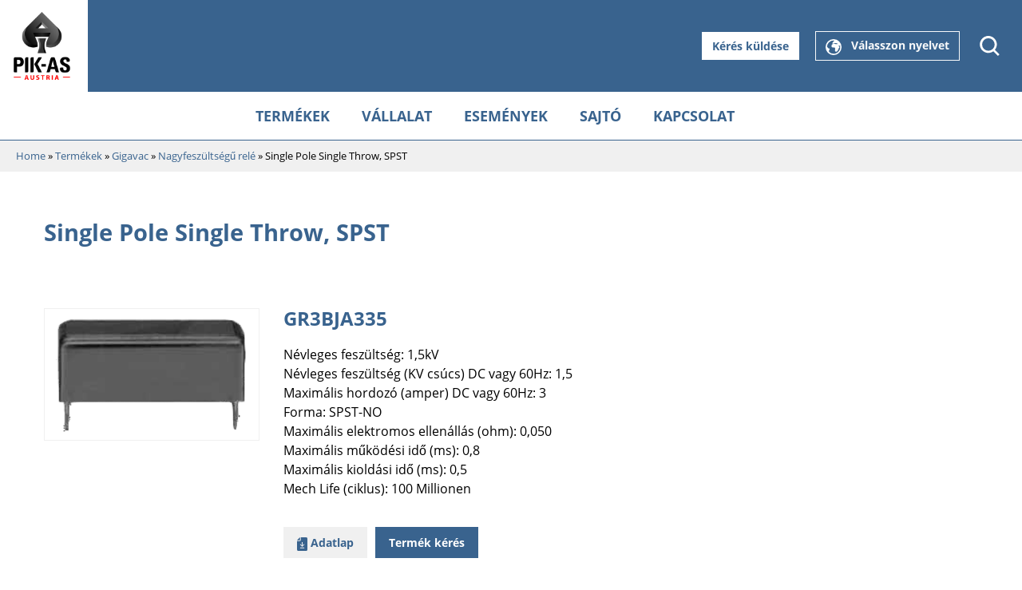

--- FILE ---
content_type: text/html; charset=UTF-8
request_url: https://www.pikas.at/hu/termekek/gigavac/nagyfeszueltsegu-rele/single-pole-single-throw-spst/
body_size: 13913
content:
<!DOCTYPE html>
<html lang="hu-HU">
<head>
<meta charset="utf-8">
<meta http-equiv="X-UA-Compatible" content="IE=edge">
<meta name="viewport" content="width=device-width, initial-scale=1, maximum-scale=1">
<title>Single Pole Single Throw, SPST &raquo;  PIK-AS Austria GmbH</title>
<link rel="apple-touch-icon" sizes="180x180" href="/favicons/apple-touch-icon.png">
<link rel="icon" type="image/png" sizes="32x32" href="/favicons/favicon-32x32.png">
<link rel="icon" type="image/png" sizes="16x16" href="/favicons/favicon-16x16.png">
<link rel="manifest" href="/favicons/site.webmanifest">
<link rel="mask-icon" href="/favicons/safari-pinned-tab.svg" color="#333333">
<link rel="shortcut icon" href="/favicons/favicon.ico">
<meta name="msapplication-TileColor" content="#ffffff">
<meta name="msapplication-config" content="/favicons/browserconfig.xml">
<meta name="theme-color" content="#ffffff">
<style>
.loadingScreen {
background: #fff;
width: 100%;
height: 100%;
z-index: 999999;
top: 0;
left: 0;
position: fixed;
}
</style>
<meta name='robots' content='max-image-preview:large' />
<style>img:is([sizes="auto" i], [sizes^="auto," i]) { contain-intrinsic-size: 3000px 1500px }</style>
<link rel="alternate" hreflang="de" href="https://www.pikas.at/produkte/gigavac/hochspannungsrelais/single-pole-single-throw-spst/" />
<link rel="alternate" hreflang="en" href="https://www.pikas.at/en/products/gigavac/high-voltage-relays/single-pole-single-throw-spst/" />
<link rel="alternate" hreflang="cs" href="https://www.pikas.at/cs/produkty/gigavac/vysokonapetove-rele/single-pole-single-throw-spst/" />
<link rel="alternate" hreflang="hu" href="https://www.pikas.at/hu/termekek/gigavac/nagyfeszueltsegu-rele/single-pole-single-throw-spst/" />
<link rel="alternate" hreflang="ru" href="https://www.pikas.at/ru/%d0%bf%d1%80%d0%be%d0%b4%d1%83%d0%ba%d1%86%d0%b8%d1%8f/gigavac/%d0%b2%d1%8b%d1%81%d0%be%d0%ba%d0%be%d0%b2%d0%be%d0%bb%d1%8c%d1%82%d0%bd%d1%8b%d0%b5-%d1%80%d0%b5%d0%bb%d0%b5/single-pole-single-throw-spst/" />
<link rel="alternate" hreflang="sk" href="https://www.pikas.at/sk/produkty/gigavac/vysokonapaetove-rele/single-pole-single-throw-spst/" />
<link rel="alternate" hreflang="x-default" href="https://www.pikas.at/produkte/gigavac/hochspannungsrelais/single-pole-single-throw-spst/" />
<style id='classic-theme-styles-inline-css' type='text/css'>
/*! This file is auto-generated */
.wp-block-button__link{color:#fff;background-color:#32373c;border-radius:9999px;box-shadow:none;text-decoration:none;padding:calc(.667em + 2px) calc(1.333em + 2px);font-size:1.125em}.wp-block-file__button{background:#32373c;color:#fff;text-decoration:none}
</style>
<style id='global-styles-inline-css' type='text/css'>
:root{--wp--preset--aspect-ratio--square: 1;--wp--preset--aspect-ratio--4-3: 4/3;--wp--preset--aspect-ratio--3-4: 3/4;--wp--preset--aspect-ratio--3-2: 3/2;--wp--preset--aspect-ratio--2-3: 2/3;--wp--preset--aspect-ratio--16-9: 16/9;--wp--preset--aspect-ratio--9-16: 9/16;--wp--preset--color--black: #000000;--wp--preset--color--cyan-bluish-gray: #abb8c3;--wp--preset--color--white: #ffffff;--wp--preset--color--pale-pink: #f78da7;--wp--preset--color--vivid-red: #cf2e2e;--wp--preset--color--luminous-vivid-orange: #ff6900;--wp--preset--color--luminous-vivid-amber: #fcb900;--wp--preset--color--light-green-cyan: #7bdcb5;--wp--preset--color--vivid-green-cyan: #00d084;--wp--preset--color--pale-cyan-blue: #8ed1fc;--wp--preset--color--vivid-cyan-blue: #0693e3;--wp--preset--color--vivid-purple: #9b51e0;--wp--preset--gradient--vivid-cyan-blue-to-vivid-purple: linear-gradient(135deg,rgba(6,147,227,1) 0%,rgb(155,81,224) 100%);--wp--preset--gradient--light-green-cyan-to-vivid-green-cyan: linear-gradient(135deg,rgb(122,220,180) 0%,rgb(0,208,130) 100%);--wp--preset--gradient--luminous-vivid-amber-to-luminous-vivid-orange: linear-gradient(135deg,rgba(252,185,0,1) 0%,rgba(255,105,0,1) 100%);--wp--preset--gradient--luminous-vivid-orange-to-vivid-red: linear-gradient(135deg,rgba(255,105,0,1) 0%,rgb(207,46,46) 100%);--wp--preset--gradient--very-light-gray-to-cyan-bluish-gray: linear-gradient(135deg,rgb(238,238,238) 0%,rgb(169,184,195) 100%);--wp--preset--gradient--cool-to-warm-spectrum: linear-gradient(135deg,rgb(74,234,220) 0%,rgb(151,120,209) 20%,rgb(207,42,186) 40%,rgb(238,44,130) 60%,rgb(251,105,98) 80%,rgb(254,248,76) 100%);--wp--preset--gradient--blush-light-purple: linear-gradient(135deg,rgb(255,206,236) 0%,rgb(152,150,240) 100%);--wp--preset--gradient--blush-bordeaux: linear-gradient(135deg,rgb(254,205,165) 0%,rgb(254,45,45) 50%,rgb(107,0,62) 100%);--wp--preset--gradient--luminous-dusk: linear-gradient(135deg,rgb(255,203,112) 0%,rgb(199,81,192) 50%,rgb(65,88,208) 100%);--wp--preset--gradient--pale-ocean: linear-gradient(135deg,rgb(255,245,203) 0%,rgb(182,227,212) 50%,rgb(51,167,181) 100%);--wp--preset--gradient--electric-grass: linear-gradient(135deg,rgb(202,248,128) 0%,rgb(113,206,126) 100%);--wp--preset--gradient--midnight: linear-gradient(135deg,rgb(2,3,129) 0%,rgb(40,116,252) 100%);--wp--preset--font-size--small: 13px;--wp--preset--font-size--medium: 20px;--wp--preset--font-size--large: 36px;--wp--preset--font-size--x-large: 42px;--wp--preset--spacing--20: 0.44rem;--wp--preset--spacing--30: 0.67rem;--wp--preset--spacing--40: 1rem;--wp--preset--spacing--50: 1.5rem;--wp--preset--spacing--60: 2.25rem;--wp--preset--spacing--70: 3.38rem;--wp--preset--spacing--80: 5.06rem;--wp--preset--shadow--natural: 6px 6px 9px rgba(0, 0, 0, 0.2);--wp--preset--shadow--deep: 12px 12px 50px rgba(0, 0, 0, 0.4);--wp--preset--shadow--sharp: 6px 6px 0px rgba(0, 0, 0, 0.2);--wp--preset--shadow--outlined: 6px 6px 0px -3px rgba(255, 255, 255, 1), 6px 6px rgba(0, 0, 0, 1);--wp--preset--shadow--crisp: 6px 6px 0px rgba(0, 0, 0, 1);}:where(.is-layout-flex){gap: 0.5em;}:where(.is-layout-grid){gap: 0.5em;}body .is-layout-flex{display: flex;}.is-layout-flex{flex-wrap: wrap;align-items: center;}.is-layout-flex > :is(*, div){margin: 0;}body .is-layout-grid{display: grid;}.is-layout-grid > :is(*, div){margin: 0;}:where(.wp-block-columns.is-layout-flex){gap: 2em;}:where(.wp-block-columns.is-layout-grid){gap: 2em;}:where(.wp-block-post-template.is-layout-flex){gap: 1.25em;}:where(.wp-block-post-template.is-layout-grid){gap: 1.25em;}.has-black-color{color: var(--wp--preset--color--black) !important;}.has-cyan-bluish-gray-color{color: var(--wp--preset--color--cyan-bluish-gray) !important;}.has-white-color{color: var(--wp--preset--color--white) !important;}.has-pale-pink-color{color: var(--wp--preset--color--pale-pink) !important;}.has-vivid-red-color{color: var(--wp--preset--color--vivid-red) !important;}.has-luminous-vivid-orange-color{color: var(--wp--preset--color--luminous-vivid-orange) !important;}.has-luminous-vivid-amber-color{color: var(--wp--preset--color--luminous-vivid-amber) !important;}.has-light-green-cyan-color{color: var(--wp--preset--color--light-green-cyan) !important;}.has-vivid-green-cyan-color{color: var(--wp--preset--color--vivid-green-cyan) !important;}.has-pale-cyan-blue-color{color: var(--wp--preset--color--pale-cyan-blue) !important;}.has-vivid-cyan-blue-color{color: var(--wp--preset--color--vivid-cyan-blue) !important;}.has-vivid-purple-color{color: var(--wp--preset--color--vivid-purple) !important;}.has-black-background-color{background-color: var(--wp--preset--color--black) !important;}.has-cyan-bluish-gray-background-color{background-color: var(--wp--preset--color--cyan-bluish-gray) !important;}.has-white-background-color{background-color: var(--wp--preset--color--white) !important;}.has-pale-pink-background-color{background-color: var(--wp--preset--color--pale-pink) !important;}.has-vivid-red-background-color{background-color: var(--wp--preset--color--vivid-red) !important;}.has-luminous-vivid-orange-background-color{background-color: var(--wp--preset--color--luminous-vivid-orange) !important;}.has-luminous-vivid-amber-background-color{background-color: var(--wp--preset--color--luminous-vivid-amber) !important;}.has-light-green-cyan-background-color{background-color: var(--wp--preset--color--light-green-cyan) !important;}.has-vivid-green-cyan-background-color{background-color: var(--wp--preset--color--vivid-green-cyan) !important;}.has-pale-cyan-blue-background-color{background-color: var(--wp--preset--color--pale-cyan-blue) !important;}.has-vivid-cyan-blue-background-color{background-color: var(--wp--preset--color--vivid-cyan-blue) !important;}.has-vivid-purple-background-color{background-color: var(--wp--preset--color--vivid-purple) !important;}.has-black-border-color{border-color: var(--wp--preset--color--black) !important;}.has-cyan-bluish-gray-border-color{border-color: var(--wp--preset--color--cyan-bluish-gray) !important;}.has-white-border-color{border-color: var(--wp--preset--color--white) !important;}.has-pale-pink-border-color{border-color: var(--wp--preset--color--pale-pink) !important;}.has-vivid-red-border-color{border-color: var(--wp--preset--color--vivid-red) !important;}.has-luminous-vivid-orange-border-color{border-color: var(--wp--preset--color--luminous-vivid-orange) !important;}.has-luminous-vivid-amber-border-color{border-color: var(--wp--preset--color--luminous-vivid-amber) !important;}.has-light-green-cyan-border-color{border-color: var(--wp--preset--color--light-green-cyan) !important;}.has-vivid-green-cyan-border-color{border-color: var(--wp--preset--color--vivid-green-cyan) !important;}.has-pale-cyan-blue-border-color{border-color: var(--wp--preset--color--pale-cyan-blue) !important;}.has-vivid-cyan-blue-border-color{border-color: var(--wp--preset--color--vivid-cyan-blue) !important;}.has-vivid-purple-border-color{border-color: var(--wp--preset--color--vivid-purple) !important;}.has-vivid-cyan-blue-to-vivid-purple-gradient-background{background: var(--wp--preset--gradient--vivid-cyan-blue-to-vivid-purple) !important;}.has-light-green-cyan-to-vivid-green-cyan-gradient-background{background: var(--wp--preset--gradient--light-green-cyan-to-vivid-green-cyan) !important;}.has-luminous-vivid-amber-to-luminous-vivid-orange-gradient-background{background: var(--wp--preset--gradient--luminous-vivid-amber-to-luminous-vivid-orange) !important;}.has-luminous-vivid-orange-to-vivid-red-gradient-background{background: var(--wp--preset--gradient--luminous-vivid-orange-to-vivid-red) !important;}.has-very-light-gray-to-cyan-bluish-gray-gradient-background{background: var(--wp--preset--gradient--very-light-gray-to-cyan-bluish-gray) !important;}.has-cool-to-warm-spectrum-gradient-background{background: var(--wp--preset--gradient--cool-to-warm-spectrum) !important;}.has-blush-light-purple-gradient-background{background: var(--wp--preset--gradient--blush-light-purple) !important;}.has-blush-bordeaux-gradient-background{background: var(--wp--preset--gradient--blush-bordeaux) !important;}.has-luminous-dusk-gradient-background{background: var(--wp--preset--gradient--luminous-dusk) !important;}.has-pale-ocean-gradient-background{background: var(--wp--preset--gradient--pale-ocean) !important;}.has-electric-grass-gradient-background{background: var(--wp--preset--gradient--electric-grass) !important;}.has-midnight-gradient-background{background: var(--wp--preset--gradient--midnight) !important;}.has-small-font-size{font-size: var(--wp--preset--font-size--small) !important;}.has-medium-font-size{font-size: var(--wp--preset--font-size--medium) !important;}.has-large-font-size{font-size: var(--wp--preset--font-size--large) !important;}.has-x-large-font-size{font-size: var(--wp--preset--font-size--x-large) !important;}
:where(.wp-block-post-template.is-layout-flex){gap: 1.25em;}:where(.wp-block-post-template.is-layout-grid){gap: 1.25em;}
:where(.wp-block-columns.is-layout-flex){gap: 2em;}:where(.wp-block-columns.is-layout-grid){gap: 2em;}
:root :where(.wp-block-pullquote){font-size: 1.5em;line-height: 1.6;}
</style>
<!-- <link rel='stylesheet' id='contact-form-7-css' href='https://www.pikas.at/wp-content/plugins/contact-form-7/includes/css/styles.css?ver=6.1.1' type='text/css' media='all' /> -->
<!-- <link rel='stylesheet' id='dashicons-css' href='https://www.pikas.at/wp-includes/css/dashicons.min.css?ver=6.8.2' type='text/css' media='all' /> -->
<!-- <link rel='stylesheet' id='mmenu-css' href='https://www.pikas.at/wp-content/plugins/mmenu/css/mmenu.css?ver=50' type='text/css' media='all' /> -->
<!-- <link rel='stylesheet' id='megamenu-css' href='https://www.pikas.at/wp-content/uploads/maxmegamenu/style_hu.css?ver=ab1048' type='text/css' media='all' /> -->
<!-- <link rel='stylesheet' id='slick-css' href='https://www.pikas.at/wp-content/themes/pikas/plugins/slick/slick.css?ver=1.8.0' type='text/css' media='all' /> -->
<!-- <link rel='stylesheet' id='slick-theme-css' href='https://www.pikas.at/wp-content/themes/pikas/plugins/slick/slick-theme.css?ver=1.8.0' type='text/css' media='all' /> -->
<!-- <link rel='stylesheet' id='lightcase-css' href='https://www.pikas.at/wp-content/themes/pikas/plugins/lightcase/css/lightcase.css?ver=2.5.0' type='text/css' media='all' /> -->
<!-- <link rel='stylesheet' id='styles-css' href='https://www.pikas.at/wp-content/themes/pikas/css/styles.css?ver=1.14' type='text/css' media='all' /> -->
<!-- <link rel='stylesheet' id='borlabs-cookie-custom-css' href='https://www.pikas.at/wp-content/cache/borlabs-cookie/1/borlabs-cookie-1-hu.css?ver=3.3.6-16' type='text/css' media='all' /> -->
<link rel="stylesheet" type="text/css" href="//www.pikas.at/wp-content/cache/wpfc-minified/87ypkzf1/21mc9.css" media="all"/>
<script src='//www.pikas.at/wp-content/cache/wpfc-minified/7c2d3s3k/20pll.js' type="text/javascript"></script>
<!-- <script type="text/javascript" src="https://www.pikas.at/wp-includes/js/jquery/jquery.min.js?ver=3.7.1" id="jquery-core-js"></script> -->
<!-- <script type="text/javascript" src="https://www.pikas.at/wp-includes/js/jquery/jquery-migrate.min.js?ver=3.4.1" id="jquery-migrate-js"></script> -->
<!-- <script type="text/javascript" src="https://www.pikas.at/wp-content/plugins/mmenu/js/mmenu.js?ver=50" id="mmenu-js"></script> -->
<script data-no-optimize="1" data-no-minify="1" data-cfasync="false" type="text/javascript" src="https://www.pikas.at/wp-content/cache/borlabs-cookie/1/borlabs-cookie-config-hu.json.js?ver=3.3.6-20" id="borlabs-cookie-config-js"></script>
<link rel="https://api.w.org/" href="https://www.pikas.at/hu/wp-json/" /><link rel="alternate" title="JSON" type="application/json" href="https://www.pikas.at/hu/wp-json/wp/v2/pages/6937" /><link rel="alternate" title="oEmbed (JSON)" type="application/json+oembed" href="https://www.pikas.at/hu/wp-json/oembed/1.0/embed?url=https%3A%2F%2Fwww.pikas.at%2Fhu%2Ftermekek%2Fgigavac%2Fnagyfeszueltsegu-rele%2Fsingle-pole-single-throw-spst%2F" />
<link rel="alternate" title="oEmbed (XML)" type="text/xml+oembed" href="https://www.pikas.at/hu/wp-json/oembed/1.0/embed?url=https%3A%2F%2Fwww.pikas.at%2Fhu%2Ftermekek%2Fgigavac%2Fnagyfeszueltsegu-rele%2Fsingle-pole-single-throw-spst%2F&#038;format=xml" />
<meta name="generator" content="WPML ver:4.7.6 stt:9,1,3,23,45,10;" />
<script>
document.documentElement.className = document.documentElement.className.replace('no-js', 'js');
</script>
<style>
.no-js img.lazyload {
display: none;
}
figure.wp-block-image img.lazyloading {
min-width: 150px;
}
.lazyload,
.lazyloading {
--smush-placeholder-width: 100px;
--smush-placeholder-aspect-ratio: 1/1;
width: var(--smush-placeholder-width) !important;
aspect-ratio: var(--smush-placeholder-aspect-ratio) !important;
}
.lazyload, .lazyloading {
opacity: 0;
}
.lazyloaded {
opacity: 1;
transition: opacity 400ms;
transition-delay: 0ms;
}
</style>
<style type="text/css">/** Mega Menu CSS: fs **/</style>
</head>
<body class="wp-singular page-template-default page page-id-6937 page-child parent-pageid-6387 wp-theme-pikas mega-menu-primary">
<div id="page">
<div class="loadingScreen"></div>
<div id="overlayBG"></div>
<div class="headerWrap">
<header>
<div class="container-fluid">
<div class="row align-items-center">
<div class="col-auto">
<div class="logoContainer">
<a href="https://www.pikas.at/hu/" class="logo"><img src="https://www.pikas.at/wp-content/themes/pikas/img/logo.png" width="500" height="500" class="noLazyLoad"></a>
</div>
</div>
<div class="col text-right">
<div class="d-block d-lg-none text-right">
<a href="/hu/termek-keresek/" class="btn mr-2"><svg xmlns="http://www.w3.org/2000/svg" width="30" height="30" viewBox="0 0 30 30">
<circle cx="15" cy="22.18" r="1.46" style="fill:#fff" />
<path d="M15,0A15,15,0,1,0,30,15,15,15,0,0,0,15,0Zm0,27.66A12.66,12.66,0,1,1,27.66,15,12.66,12.66,0,0,1,15,27.66Z" style="fill:#fff" />
<path d="M15,7.53a4.7,4.7,0,0,0-4.69,4.69,1.18,1.18,0,0,0,2.35,0A2.34,2.34,0,1,1,15,14.56a1.17,1.17,0,0,0-1.17,1.17v2.93a1.17,1.17,0,1,0,2.34,0v-1.9A4.69,4.69,0,0,0,15,7.53Z" style="fill:#fff" />
</svg></a><a href="javascript:void();" class="btn mr-2" data-toggle="modal" data-target="#langModal"><svg xmlns="http://www.w3.org/2000/svg" width="30" height="30" viewBox="0 0 35 35">
<path d="M17.5,0A17.5,17.5,0,1,0,35,17.5,17.52,17.52,0,0,0,17.5,0Zm0,32.08A14.55,14.55,0,0,1,7.29,27.9V25.52A2.76,2.76,0,0,1,8,23.86a3.35,3.35,0,0,0,.79-2c0-1.4-1.26-1.54-1.93-1.61a2.09,2.09,0,0,1-1.2-.37A4.64,4.64,0,0,1,5,19a5.61,5.61,0,0,0-2-2.37A14.59,14.59,0,0,1,17.5,2.92,11.85,11.85,0,0,1,18.69,3a1.28,1.28,0,0,0-.25.15.74.74,0,0,0,0,1.06,1.75,1.75,0,0,1,.33.35s-.15.26-.9.64c-1.23.63-2.66,1.91-2.87,3.24a1.77,1.77,0,0,0,.5,1.57.7.7,0,0,0,.51.22,5.69,5.69,0,0,0,2.55-.74,5.56,5.56,0,0,1,2.56-.72c2.86,0,5.1.64,5.1,1.46,0,.3-.09.39-.13.42-.36.36-1.58.33-2.65.32H22.6A3.12,3.12,0,0,1,21,10.62a4,4,0,0,0-2-.41,7.07,7.07,0,0,0-4.89,1.67,4,4,0,0,0-1,3.55c0,.22,0,.42,0,.61,0,1.44,1.46,2.19,2.91,2.19,2.23,0,4.16.41,4.38.73a4.34,4.34,0,0,0,.43,1.82,2.44,2.44,0,0,1,.3,1.09.73.73,0,0,1-.2.59,2.31,2.31,0,0,0-.53,1.6,6.29,6.29,0,0,0,1.64,3.41.75.75,0,0,0,.54.24l.19,0c.42-.11,4.19-1.15,4.19-3.63a1.39,1.39,0,0,1,.61-1.3,2,2,0,0,0,.85-1.61c0-.59,1-2.1,2-3.16a.74.74,0,0,0,.18-.55.75.75,0,0,0-.28-.52,9.35,9.35,0,0,1-2.65-3.25,3.89,3.89,0,0,1,1,.7,1.25,1.25,0,0,0,.94.35,3.83,3.83,0,0,0,2-1.09,14.56,14.56,0,0,1-14,18.45Z" style="fill:#fff" />
</svg></a><a href="javascript:void();" class="btn mr-3" data-toggle="modal" data-target="#searchModal"><svg xmlns="http://www.w3.org/2000/svg" width="30" height="30" viewBox="0 0 35.69 36.25">
<path d="M35.51,33.23l-8.28-8.29a15.44,15.44,0,1,0-2.84,2.7L32.74,36ZM3.92,15.32a11.41,11.41,0,1,1,11.42,11.4h0A11.42,11.42,0,0,1,3.92,15.32Z" transform="translate(0.18 0.25)" style="fill:#fff" />
</svg></a><a id="mobileMenuBtn" href="#my-menu">
<svg xmlns="http://www.w3.org/2000/svg" width="30" height="30" viewBox="0 0 57.14 50">
<rect y="42.86" width="57.14" height="7.14" style="fill:#fff" />
<rect y="21.43" width="57.14" height="7.14" style="fill:#fff" />
<rect width="57.14" height="7.14" style="fill:#fff" />
</svg>
</a>
</div>
<div class="headerButtons d-none d-lg-block">
<a href="/hu/termek-keresek/" class="btn btn-white mr-3">Kérés küldése</a> <a href="javascript:void();" class="btn btn-outline-light mr-2" data-toggle="modal" data-target="#langModal"><svg xmlns="http://www.w3.org/2000/svg" width="20" height="20" viewBox="0 0 35 35">
<path d="M17.5,0A17.5,17.5,0,1,0,35,17.5,17.52,17.52,0,0,0,17.5,0Zm0,32.08A14.55,14.55,0,0,1,7.29,27.9V25.52A2.76,2.76,0,0,1,8,23.86a3.35,3.35,0,0,0,.79-2c0-1.4-1.26-1.54-1.93-1.61a2.09,2.09,0,0,1-1.2-.37A4.64,4.64,0,0,1,5,19a5.61,5.61,0,0,0-2-2.37A14.59,14.59,0,0,1,17.5,2.92,11.85,11.85,0,0,1,18.69,3a1.28,1.28,0,0,0-.25.15.74.74,0,0,0,0,1.06,1.75,1.75,0,0,1,.33.35s-.15.26-.9.64c-1.23.63-2.66,1.91-2.87,3.24a1.77,1.77,0,0,0,.5,1.57.7.7,0,0,0,.51.22,5.69,5.69,0,0,0,2.55-.74,5.56,5.56,0,0,1,2.56-.72c2.86,0,5.1.64,5.1,1.46,0,.3-.09.39-.13.42-.36.36-1.58.33-2.65.32H22.6A3.12,3.12,0,0,1,21,10.62a4,4,0,0,0-2-.41,7.07,7.07,0,0,0-4.89,1.67,4,4,0,0,0-1,3.55c0,.22,0,.42,0,.61,0,1.44,1.46,2.19,2.91,2.19,2.23,0,4.16.41,4.38.73a4.34,4.34,0,0,0,.43,1.82,2.44,2.44,0,0,1,.3,1.09.73.73,0,0,1-.2.59,2.31,2.31,0,0,0-.53,1.6,6.29,6.29,0,0,0,1.64,3.41.75.75,0,0,0,.54.24l.19,0c.42-.11,4.19-1.15,4.19-3.63a1.39,1.39,0,0,1,.61-1.3,2,2,0,0,0,.85-1.61c0-.59,1-2.1,2-3.16a.74.74,0,0,0,.18-.55.75.75,0,0,0-.28-.52,9.35,9.35,0,0,1-2.65-3.25,3.89,3.89,0,0,1,1,.7,1.25,1.25,0,0,0,.94.35,3.83,3.83,0,0,0,2-1.09,14.56,14.56,0,0,1-14,18.45Z" style="fill:#fff" />
</svg> &nbsp; Válasszon nyelvet</a> <a href="javascript:void();" class="btn" data-toggle="modal" data-target="#searchModal"><svg xmlns="http://www.w3.org/2000/svg" width="25" height="25" viewBox="0 0 35.69 36.25">
<path d="M35.51,33.23l-8.28-8.29a15.44,15.44,0,1,0-2.84,2.7L32.74,36ZM3.92,15.32a11.41,11.41,0,1,1,11.42,11.4h0A11.42,11.42,0,0,1,3.92,15.32Z" transform="translate(0.18 0.25)" style="fill:#fff" />
</svg></a>
</div>
</div>
</div>
</div>
</header>
<nav class="mainNav d-none d-lg-block">
<div class="container">
<div class="row">
<div class="col">
<div id="mega-menu-wrap-primary" class="mega-menu-wrap"><div class="mega-menu-toggle"><div class="mega-toggle-blocks-left"></div><div class="mega-toggle-blocks-center"></div><div class="mega-toggle-blocks-right"><div class='mega-toggle-block mega-menu-toggle-block mega-toggle-block-1' id='mega-toggle-block-1' tabindex='0'><span class='mega-toggle-label' role='button' aria-expanded='false'><span class='mega-toggle-label-closed'>MENU</span><span class='mega-toggle-label-open'>MENU</span></span></div></div></div><ul id="mega-menu-primary" class="mega-menu max-mega-menu mega-menu-horizontal mega-no-js" data-event="click" data-effect="slide" data-effect-speed="200" data-effect-mobile="disabled" data-effect-speed-mobile="0" data-mobile-force-width="false" data-second-click="go" data-document-click="collapse" data-vertical-behaviour="standard" data-breakpoint="600" data-unbind="true" data-mobile-state="collapse_all" data-mobile-direction="vertical" data-hover-intent-timeout="300" data-hover-intent-interval="100"><li class="mega-menu-item mega-menu-item-type-custom mega-menu-item-object-custom mega-menu-item-has-children mega-menu-megamenu mega-menu-grid mega-align-bottom-left mega-menu-grid mega-menu-item-6965" id="mega-menu-item-6965"><a class="mega-menu-link" href="/produkte/" aria-expanded="false" tabindex="0">Termékek<span class="mega-indicator" aria-hidden="true"></span></a>
<ul class="mega-sub-menu" role='presentation'>
<li class="mega-menu-row" id="mega-menu-6965-0">
<ul class="mega-sub-menu" style='--columns:12' role='presentation'>
<li class="mega-menu-column mega-menu-columns-4-of-12" style="--columns:12; --span:4" id="mega-menu-6965-0-0">
<ul class="mega-sub-menu">
<li class="mega-menu-item mega-menu-item-type-post_type mega-menu-item-object-page mega-menu-item-has-children mega-menu-item-6981" id="mega-menu-item-6981"><a class="mega-menu-link" href="https://www.pikas.at/hu/termekek/csatlakozok/">Csatlakozók<span class="mega-indicator" aria-hidden="true"></span></a>
<ul class="mega-sub-menu">
<li class="mega-menu-item mega-menu-item-type-post_type mega-menu-item-object-page mega-menu-item-6983" id="mega-menu-item-6983"><a class="mega-menu-link" href="https://www.pikas.at/hu/termekek/csatlakozok/stanag-4074/">STANAG 4074</a></li><li class="mega-menu-item mega-menu-item-type-post_type mega-menu-item-object-page mega-menu-item-6985" id="mega-menu-item-6985"><a class="mega-menu-link" href="https://www.pikas.at/hu/termekek/csatlakozok/2-polusu-csatlakozok-vg96917/">2-pólusú csatlakozók (VG96917)</a></li><li class="mega-menu-item mega-menu-item-type-post_type mega-menu-item-object-page mega-menu-item-6987" id="mega-menu-item-6987"><a class="mega-menu-link" href="https://www.pikas.at/hu/termekek/csatlakozok/12-polusu-csatlakozok-vg96923/">12-pólusú csatlakozók (VG96923)</a></li><li class="mega-menu-item mega-menu-item-type-post_type mega-menu-item-object-page mega-menu-item-6989" id="mega-menu-item-6989"><a class="mega-menu-link" href="https://www.pikas.at/hu/termekek/csatlakozok/15-polusu-csatlakozok-vg96959/">15-pólusú csatlakozók (VG96959)</a></li><li class="mega-menu-item mega-menu-item-type-post_type mega-menu-item-object-page mega-menu-item-6991" id="mega-menu-item-6991"><a class="mega-menu-link" href="https://www.pikas.at/hu/termekek/csatlakozok/ms-csatlakozok/">MS-csatlakozók</a></li>			</ul>
</li><li class="mega-menu-item mega-menu-item-type-post_type mega-menu-item-object-page mega-current-page-ancestor mega-menu-item-has-children mega-menu-item-6993" id="mega-menu-item-6993"><a class="mega-menu-link" href="https://www.pikas.at/hu/termekek/gigavac/">Gigavac<span class="mega-indicator" aria-hidden="true"></span></a>
<ul class="mega-sub-menu">
<li class="mega-menu-item mega-menu-item-type-post_type mega-menu-item-object-page mega-current-page-ancestor mega-menu-item-6995" id="mega-menu-item-6995"><a class="mega-menu-link" href="https://www.pikas.at/hu/termekek/gigavac/nagyfeszueltsegu-rele/">Nagyfeszültségű relé</a></li><li class="mega-menu-item mega-menu-item-type-post_type mega-menu-item-object-page mega-menu-item-6997" id="mega-menu-item-6997"><a class="mega-menu-link" href="https://www.pikas.at/hu/termekek/gigavac/gx-kontaktorok-12-800vdc/">GX kontaktorok 12-800VDC</a></li><li class="mega-menu-item mega-menu-item-type-post_type mega-menu-item-object-page mega-menu-item-6999" id="mega-menu-item-6999"><a class="mega-menu-link" href="https://www.pikas.at/hu/termekek/gigavac/gv-kontaktorok-12-900vdc/">GV kontaktorok 12-900VDC</a></li><li class="mega-menu-item mega-menu-item-type-post_type mega-menu-item-object-page mega-menu-item-7001" id="mega-menu-item-7001"><a class="mega-menu-link" href="https://www.pikas.at/hu/termekek/gigavac/mx-kontaktorok-12-100vdc/">MX kontaktorok 12-100VDC</a></li><li class="mega-menu-item mega-menu-item-type-post_type mega-menu-item-object-page mega-menu-item-7003" id="mega-menu-item-7003"><a class="mega-menu-link" href="https://www.pikas.at/hu/termekek/gigavac/hx-kontaktorok-12-1500vdc/">HX kontaktorok 12-1500VDC</a></li><li class="mega-menu-item mega-menu-item-type-post_type mega-menu-item-object-page mega-menu-item-7007" id="mega-menu-item-7007"><a class="mega-menu-link" href="https://www.pikas.at/hu/termekek/gigavac/p-sorozat-minitactor-12-1200vdc/">P-sorozat MiniTACTOR™ 12-1200VDC</a></li><li class="mega-menu-item mega-menu-item-type-post_type mega-menu-item-object-page mega-menu-item-7009" id="mega-menu-item-7009"><a class="mega-menu-link" href="https://www.pikas.at/hu/termekek/gigavac/nagyfeszueltsegu-es-nagyteljesitmenyu-biztositekok/">Nagyfeszültségű és nagyteljesítményű biztosítékok</a></li>			</ul>
</li>		</ul>
</li><li class="mega-menu-column mega-menu-columns-4-of-12" style="--columns:12; --span:4" id="mega-menu-6965-0-1">
<ul class="mega-sub-menu">
<li class="mega-menu-item mega-menu-item-type-post_type mega-menu-item-object-page mega-menu-item-18487" id="mega-menu-item-18487"><a class="mega-menu-link" href="https://www.pikas.at/hu/termekek/lighting-solutions-for-special-land-vehicles/">Lighting solutions for special land vehicles</a></li><li class="mega-menu-item mega-menu-item-type-post_type mega-menu-item-object-page mega-menu-item-has-children mega-menu-item-15965" id="mega-menu-item-15965"><a class="mega-menu-link" href="https://www.pikas.at/hu/termekek/rincon-power/">Rincon Power<span class="mega-indicator" aria-hidden="true"></span></a>
<ul class="mega-sub-menu">
<li class="mega-menu-item mega-menu-item-type-post_type mega-menu-item-object-page mega-menu-item-15967" id="mega-menu-item-15967"><a class="mega-menu-link" href="https://www.pikas.at/hu/termekek/rincon-power/akkumulator-levalaszto-kapcsolo/">Akkumulátor leválasztó kapcsoló</a></li>			</ul>
</li>		</ul>
</li><li class="mega-menu-column mega-menu-columns-4-of-12" style="--columns:12; --span:4" id="mega-menu-6965-0-2">
<ul class="mega-sub-menu">
<li class="mega-menu-item mega-menu-item-type-post_type mega-menu-item-object-page mega-menu-item-has-children mega-menu-item-6967" id="mega-menu-item-6967"><a class="mega-menu-link" href="https://www.pikas.at/hu/termekek/polstertec-teljesitmenyrelek/">Polstertec teljesítményrelék<span class="mega-indicator" aria-hidden="true"></span></a>
<ul class="mega-sub-menu">
<li class="mega-menu-item mega-menu-item-type-post_type mega-menu-item-object-page mega-menu-item-6969" id="mega-menu-item-6969"><a class="mega-menu-link" href="https://www.pikas.at/hu/termekek/polstertec-teljesitmenyrelek/monostabil-teljesitmenyrelek/">Monostabil teljesítményrelék</a></li><li class="mega-menu-item mega-menu-item-type-post_type mega-menu-item-object-page mega-menu-item-6971" id="mega-menu-item-6971"><a class="mega-menu-link" href="https://www.pikas.at/hu/termekek/polstertec-teljesitmenyrelek/bistabil-teljesitmenyrelek/">Bistabil teljesítményrelék</a></li><li class="mega-menu-item mega-menu-item-type-post_type mega-menu-item-object-page mega-menu-item-6973" id="mega-menu-item-6973"><a class="mega-menu-link" href="https://www.pikas.at/hu/termekek/polstertec-teljesitmenyrelek/elektronikus-teljesitmenyrelek/">Elektronikus teljesítményrelék</a></li><li class="mega-menu-item mega-menu-item-type-post_type mega-menu-item-object-page mega-menu-item-6975" id="mega-menu-item-6975"><a class="mega-menu-link" href="https://www.pikas.at/hu/termekek/polstertec-teljesitmenyrelek/kettekercses-teljesitmenyrelek/">Kéttekercses teljesítményrelék</a></li><li class="mega-menu-item mega-menu-item-type-post_type mega-menu-item-object-page mega-menu-item-6977" id="mega-menu-item-6977"><a class="mega-menu-link" href="https://www.pikas.at/hu/termekek/polstertec-teljesitmenyrelek/vg-zertifizierte-leistungsrelais/">VG-tanúsítással rendelkező relék</a></li><li class="mega-menu-item mega-menu-item-type-post_type mega-menu-item-object-page mega-menu-item-6979" id="mega-menu-item-6979"><a class="mega-menu-link" href="https://www.pikas.at/hu/termekek/polstertec-teljesitmenyrelek/teljesitmenyrelek-segederintkezovel/">Teljesítményrelék segédérintkezővel</a></li>			</ul>
</li><li class="mega-menu-item mega-menu-item-type-post_type mega-menu-item-object-page mega-menu-item-has-children mega-menu-item-7033" id="mega-menu-item-7033"><a class="mega-menu-link" href="https://www.pikas.at/hu/termekek/hotmarker-kabeljeloeles/">Hotmarker kábeljelölés<span class="mega-indicator" aria-hidden="true"></span></a>
<ul class="mega-sub-menu">
<li class="mega-menu-item mega-menu-item-type-post_type mega-menu-item-object-page mega-menu-item-15969" id="mega-menu-item-15969"><a class="mega-menu-link" href="https://www.pikas.at/hu/termekek/hotmarker-kabeljeloeles/m3e/">M3E</a></li><li class="mega-menu-item mega-menu-item-type-post_type mega-menu-item-object-page mega-menu-item-15973" id="mega-menu-item-15973"><a class="mega-menu-link" href="https://www.pikas.at/hu/termekek/hotmarker-kabeljeloeles/sp8600/">SP8600</a></li><li class="mega-menu-item mega-menu-item-type-post_type mega-menu-item-object-page mega-menu-item-15975" id="mega-menu-item-15975"><a class="mega-menu-link" href="https://www.pikas.at/hu/termekek/hotmarker-kabeljeloeles/tartozek/">Tartozék</a></li>			</ul>
</li>		</ul>
</li>	</ul>
</li></ul>
</li><li class="mega-menu-item mega-menu-item-type-post_type mega-menu-item-object-page mega-align-bottom-left mega-menu-flyout mega-menu-item-7045" id="mega-menu-item-7045"><a class="mega-menu-link" href="https://www.pikas.at/hu/vallalat/" tabindex="0">Vállalat</a></li><li class="mega-menu-item mega-menu-item-type-post_type mega-menu-item-object-page mega-align-bottom-left mega-menu-flyout mega-menu-item-7047" id="mega-menu-item-7047"><a class="mega-menu-link" href="https://www.pikas.at/hu/esemenyek/" tabindex="0">Események</a></li><li class="mega-menu-item mega-menu-item-type-post_type mega-menu-item-object-page mega-align-bottom-left mega-menu-flyout mega-menu-item-7049" id="mega-menu-item-7049"><a class="mega-menu-link" href="https://www.pikas.at/hu/sajto/" tabindex="0">Sajtó</a></li><li class="mega-menu-item mega-menu-item-type-post_type mega-menu-item-object-page mega-align-bottom-left mega-menu-flyout mega-menu-item-7051" id="mega-menu-item-7051"><a class="mega-menu-link" href="https://www.pikas.at/hu/kapcsolat/" tabindex="0">Kapcsolat</a></li></ul></div>
</div>
</div>
</div>
</nav>
</div>
<section class="content">
<div class="breadcrumbs" typeof="BreadcrumbList" vocab="https://schema.org/">
<!-- Breadcrumb NavXT 7.4.1 -->
<span property="itemListElement" typeof="ListItem"><a property="item" typeof="WebPage" title="Go to PIK-AS Austria GmbH." href="https://www.pikas.at/hu/" class="home" ><span property="name">Home</span></a><meta property="position" content="1"></span> &raquo; <span property="itemListElement" typeof="ListItem"><a property="item" typeof="WebPage" title="Go to Termékek." href="https://www.pikas.at/hu/termekek/" class="post post-page" ><span property="name">Termékek</span></a><meta property="position" content="2"></span> &raquo; <span property="itemListElement" typeof="ListItem"><a property="item" typeof="WebPage" title="Go to Gigavac." href="https://www.pikas.at/hu/termekek/gigavac/" class="post post-page" ><span property="name">Gigavac</span></a><meta property="position" content="3"></span> &raquo; <span property="itemListElement" typeof="ListItem"><a property="item" typeof="WebPage" title="Go to Nagyfeszültségű relé." href="https://www.pikas.at/hu/termekek/gigavac/nagyfeszueltsegu-rele/" class="post post-page" ><span property="name">Nagyfeszültségű relé</span></a><meta property="position" content="4"></span> &raquo; <span class="post post-page current-item">Single Pole Single Throw, SPST</span>				</div>
<div id="b1"><div class="modulBox">
<div class="container">
<div class="row">
<div class="col-md-12">
<h1>Single Pole Single Throw, SPST</h1>
</div>
</div>
</div>
</div></div><div id="b2"><div class="modulBox produktWrap">
<div class="container">
<div class="row">
<div class="col-md-3 mb-5 mb-md-0"><div class="produktImg">
<img width="900" height="550" src="https://www.pikas.at/wp-content/uploads/gr3bja335-gr6ba335.png" class="attachment-large size-large" alt="" decoding="async" fetchpriority="high" srcset="https://www.pikas.at/wp-content/uploads/gr3bja335-gr6ba335.png 900w, https://www.pikas.at/wp-content/uploads/gr3bja335-gr6ba335-300x183.png 300w, https://www.pikas.at/wp-content/uploads/gr3bja335-gr6ba335-768x469.png 768w" sizes="(max-width: 900px) 100vw, 900px" />				</div></div>
<div class="col-md-9">
<h2>GR3BJA335</h2>
<p>Névleges feszültség: 1,5kV<br />
Névleges feszültség (KV csúcs) DC vagy 60Hz: 1,5<br />
<span class="tlid-translation translation" lang="hu"><span class="" title="">Maximális hordozó (amper) DC vagy 60Hz:</span></span> 3<br />
Forma: SPST-NO<br />
Maximális elektromos ellenállás (ohm): 0,050<br />
Maximális működési idő (ms): 0,8<br />
Maximális kioldási idő (ms): 0,5<br />
Mech Life (ciklus): 100 Millionen</p>
<p>
<a href="https://www.pikas.at/wp-content/uploads/gr3bja335.pdf" class="btn btn-gray" download><svg xmlns="http://www.w3.org/2000/svg" width="12.73" height="16.99" viewBox="0 0 12.73 16.99"><path d="M3.73,3.16V0h0a.47.47,0,0,0-.35.15L.15,3.35A.47.47,0,0,0,0,3.7v0H3.16A.56.56,0,0,0,3.73,3.16Z" style="fill:#39638e"/><path d="M11.16,0H4.73V3.16A1.57,1.57,0,0,1,3.16,4.73H0v10.7A1.56,1.56,0,0,0,1.56,17h9.6a1.56,1.56,0,0,0,1.57-1.56V1.56A1.56,1.56,0,0,0,11.16,0ZM3.88,8.68a.48.48,0,0,1,.7,0L5.87,10V6.36a.5.5,0,0,1,1,0V10L8.15,8.68a.48.48,0,0,1,.7,0,.5.5,0,0,1,0,.7L6.72,11.52a.51.51,0,0,1-.71,0L3.88,9.38A.48.48,0,0,1,3.88,8.68ZM8.5,13.79H4.23a.5.5,0,1,1,0-1H8.5a.5.5,0,1,1,0,1Z" style="fill:#39638e"/></svg> Adatlap</a><a href="/hu/termek-keresek/?subject=Nagyfesz%C3%BClts%C3%A9g%C5%B1%20rel%C3%A9%20-%20Single%20Pole%20Single%20Throw%2C%20SPST" class="btn btn-primary">Termék kérés</a>
</p>
</div>
</div>
</div>
</div></div><div id="b3"><div class="modulBox produktWrap modulBoxBG lightgray">
<div class="container">
<div class="row">
<div class="col-md-3 mb-5 mb-md-0"><div class="produktImg">
<img width="900" height="550" data-src="https://www.pikas.at/wp-content/uploads/gr3bja335-gr6ba335.png" class="attachment-large size-large lazyload" alt="" decoding="async" data-srcset="https://www.pikas.at/wp-content/uploads/gr3bja335-gr6ba335.png 900w, https://www.pikas.at/wp-content/uploads/gr3bja335-gr6ba335-300x183.png 300w, https://www.pikas.at/wp-content/uploads/gr3bja335-gr6ba335-768x469.png 768w" data-sizes="(max-width: 900px) 100vw, 900px" src="[data-uri]" style="--smush-placeholder-width: 900px; --smush-placeholder-aspect-ratio: 900/550;" />				</div></div>
<div class="col-md-9">
<h2>GR6CBA335</h2>
<p>Névleges feszültség: 2kV<br />
Névleges feszültség (KV csúcs) DC vagy 60Hz: 2<br />
<span class="tlid-translation translation" lang="hu"><span class="" title="">Maximális hordozó (amper) DC vagy 60Hz:</span></span> 6<br />
Forma: SPST-NO<br />
Maximális elektromos ellenállás (ohm): 0,025<br />
Maximális működési idő (ms): 2<br />
Maximális kioldási idő (ms): 0,5<br />
Mech Life (ciklus): 100 Millionen</p>
<p>
<a href="https://www.pikas.at/wp-content/uploads/gr6cba335.pdf" class="btn btn-gray" download><svg xmlns="http://www.w3.org/2000/svg" width="12.73" height="16.99" viewBox="0 0 12.73 16.99"><path d="M3.73,3.16V0h0a.47.47,0,0,0-.35.15L.15,3.35A.47.47,0,0,0,0,3.7v0H3.16A.56.56,0,0,0,3.73,3.16Z" style="fill:#39638e"/><path d="M11.16,0H4.73V3.16A1.57,1.57,0,0,1,3.16,4.73H0v10.7A1.56,1.56,0,0,0,1.56,17h9.6a1.56,1.56,0,0,0,1.57-1.56V1.56A1.56,1.56,0,0,0,11.16,0ZM3.88,8.68a.48.48,0,0,1,.7,0L5.87,10V6.36a.5.5,0,0,1,1,0V10L8.15,8.68a.48.48,0,0,1,.7,0,.5.5,0,0,1,0,.7L6.72,11.52a.51.51,0,0,1-.71,0L3.88,9.38A.48.48,0,0,1,3.88,8.68ZM8.5,13.79H4.23a.5.5,0,1,1,0-1H8.5a.5.5,0,1,1,0,1Z" style="fill:#39638e"/></svg> Adatlap</a><a href="/hu/termek-keresek/?subject=Nagyfesz%C3%BClts%C3%A9g%C5%B1%20rel%C3%A9%20-%20Single%20Pole%20Single%20Throw%2C%20SPST" class="btn btn-primary">Termék kérés</a>
</p>
</div>
</div>
</div>
</div></div><div id="b4"><div class="modulBox produktWrap">
<div class="container">
<div class="row">
<div class="col-md-3 mb-5 mb-md-0"><div class="produktImg">
<img width="674" height="309" data-src="https://www.pikas.at/wp-content/uploads/gr2dna-gr4eta-1.png" class="attachment-large size-large lazyload" alt="" decoding="async" data-srcset="https://www.pikas.at/wp-content/uploads/gr2dna-gr4eta-1.png 674w, https://www.pikas.at/wp-content/uploads/gr2dna-gr4eta-1-300x138.png 300w" data-sizes="(max-width: 674px) 100vw, 674px" src="[data-uri]" style="--smush-placeholder-width: 674px; --smush-placeholder-aspect-ratio: 674/309;" />				</div></div>
<div class="col-md-9">
<h2>GR2DNA</h2>
<p>Névleges feszültség: 3kV<br />
Névleges feszültség (KV csúcs) DC vagy 60Hz: 3<br />
<span class="tlid-translation translation" lang="hu"><span class="" title="">Maximális hordozó (amper) DC vagy 60Hz:</span></span> 2<br />
Forma: SPST-NO<br />
Maximális elektromos ellenállás (ohm): 0,100<br />
Maximális működési idő (ms): 1<br />
Maximális kioldási idő (ms): 1<br />
Mech Life (ciklus): 100 Million</p>
<p>
<a href="https://www.pikas.at/wp-content/uploads/gr2dna.pdf" class="btn btn-gray" download><svg xmlns="http://www.w3.org/2000/svg" width="12.73" height="16.99" viewBox="0 0 12.73 16.99"><path d="M3.73,3.16V0h0a.47.47,0,0,0-.35.15L.15,3.35A.47.47,0,0,0,0,3.7v0H3.16A.56.56,0,0,0,3.73,3.16Z" style="fill:#39638e"/><path d="M11.16,0H4.73V3.16A1.57,1.57,0,0,1,3.16,4.73H0v10.7A1.56,1.56,0,0,0,1.56,17h9.6a1.56,1.56,0,0,0,1.57-1.56V1.56A1.56,1.56,0,0,0,11.16,0ZM3.88,8.68a.48.48,0,0,1,.7,0L5.87,10V6.36a.5.5,0,0,1,1,0V10L8.15,8.68a.48.48,0,0,1,.7,0,.5.5,0,0,1,0,.7L6.72,11.52a.51.51,0,0,1-.71,0L3.88,9.38A.48.48,0,0,1,3.88,8.68ZM8.5,13.79H4.23a.5.5,0,1,1,0-1H8.5a.5.5,0,1,1,0,1Z" style="fill:#39638e"/></svg> Adatlap</a><a href="/hu/termek-keresek/?subject=Nagyfesz%C3%BClts%C3%A9g%C5%B1%20rel%C3%A9%20-%20Single%20Pole%20Single%20Throw%2C%20SPST" class="btn btn-primary">Termék kérés</a>
</p>
</div>
</div>
</div>
</div></div><div id="b5"><div class="modulBox produktWrap modulBoxBG lightgray">
<div class="container">
<div class="row">
<div class="col-md-3 mb-5 mb-md-0"><div class="produktImg">
<img width="674" height="309" data-src="https://www.pikas.at/wp-content/uploads/gr2dna-gr4eta-1.png" class="attachment-large size-large lazyload" alt="" decoding="async" data-srcset="https://www.pikas.at/wp-content/uploads/gr2dna-gr4eta-1.png 674w, https://www.pikas.at/wp-content/uploads/gr2dna-gr4eta-1-300x138.png 300w" data-sizes="(max-width: 674px) 100vw, 674px" src="[data-uri]" style="--smush-placeholder-width: 674px; --smush-placeholder-aspect-ratio: 674/309;" />				</div></div>
<div class="col-md-9">
<h2>GR4ETA</h2>
<p>Névleges feszültség: 4kV<br />
Névleges feszültség (KV csúcs) DC vagy 60Hz: 4<br />
<span class="tlid-translation translation" lang="hu"><span class="" title="">Maximális hordozó (amper) DC vagy 60Hz:</span></span> 5<br />
Forma: SPST-NO<br />
Maximális elektromos ellenállás (ohm): 0,03<br />
Maximális működési idő (ms): 1<br />
Maximális kioldási idő (ms): 1<br />
Mech Life (ciklus): 10 Million</p>
<p>
<a href="https://www.pikas.at/wp-content/uploads/gr4eta.pdf" class="btn btn-gray" download><svg xmlns="http://www.w3.org/2000/svg" width="12.73" height="16.99" viewBox="0 0 12.73 16.99"><path d="M3.73,3.16V0h0a.47.47,0,0,0-.35.15L.15,3.35A.47.47,0,0,0,0,3.7v0H3.16A.56.56,0,0,0,3.73,3.16Z" style="fill:#39638e"/><path d="M11.16,0H4.73V3.16A1.57,1.57,0,0,1,3.16,4.73H0v10.7A1.56,1.56,0,0,0,1.56,17h9.6a1.56,1.56,0,0,0,1.57-1.56V1.56A1.56,1.56,0,0,0,11.16,0ZM3.88,8.68a.48.48,0,0,1,.7,0L5.87,10V6.36a.5.5,0,0,1,1,0V10L8.15,8.68a.48.48,0,0,1,.7,0,.5.5,0,0,1,0,.7L6.72,11.52a.51.51,0,0,1-.71,0L3.88,9.38A.48.48,0,0,1,3.88,8.68ZM8.5,13.79H4.23a.5.5,0,1,1,0-1H8.5a.5.5,0,1,1,0,1Z" style="fill:#39638e"/></svg> Adatlap</a><a href="/hu/termek-keresek/?subject=Nagyfesz%C3%BClts%C3%A9g%C5%B1%20rel%C3%A9%20-%20Single%20Pole%20Single%20Throw%2C%20SPST" class="btn btn-primary">Termék kérés</a>
</p>
</div>
</div>
</div>
</div></div><div id="b6"><div class="modulBox produktWrap">
<div class="container">
<div class="row">
<div class="col-md-3 mb-5 mb-md-0"><div class="produktImg">
<img width="900" height="900" data-src="https://www.pikas.at/wp-content/uploads/g41a-g41b-g43a-g43b.png" class="attachment-large size-large lazyload" alt="" decoding="async" data-srcset="https://www.pikas.at/wp-content/uploads/g41a-g41b-g43a-g43b.png 900w, https://www.pikas.at/wp-content/uploads/g41a-g41b-g43a-g43b-300x300.png 300w, https://www.pikas.at/wp-content/uploads/g41a-g41b-g43a-g43b-150x150.png 150w, https://www.pikas.at/wp-content/uploads/g41a-g41b-g43a-g43b-768x768.png 768w" data-sizes="(max-width: 900px) 100vw, 900px" src="[data-uri]" style="--smush-placeholder-width: 900px; --smush-placeholder-aspect-ratio: 900/900;" />				</div></div>
<div class="col-md-9">
<h2>G41A</h2>
<p>Névleges feszültség: 5kV<br />
Névleges feszültség (KV csúcs) DC vagy 60Hz: 5<br />
<span class="tlid-translation translation" lang="hu"><span class="" title="">Maximális hordozó (amper) DC vagy 60Hz:</span></span> 30<br />
Forma: SPST-NO<br />
Maximális elektromos ellenállás (ohm): 0,020<br />
Maximális működési idő (ms): 10<br />
Maximális kioldási idő (ms): 10<br />
Mech Life (ciklus): 2 Million</p>
<p>
<a href="https://www.pikas.at/wp-content/uploads/g41a.pdf" class="btn btn-gray" download><svg xmlns="http://www.w3.org/2000/svg" width="12.73" height="16.99" viewBox="0 0 12.73 16.99"><path d="M3.73,3.16V0h0a.47.47,0,0,0-.35.15L.15,3.35A.47.47,0,0,0,0,3.7v0H3.16A.56.56,0,0,0,3.73,3.16Z" style="fill:#39638e"/><path d="M11.16,0H4.73V3.16A1.57,1.57,0,0,1,3.16,4.73H0v10.7A1.56,1.56,0,0,0,1.56,17h9.6a1.56,1.56,0,0,0,1.57-1.56V1.56A1.56,1.56,0,0,0,11.16,0ZM3.88,8.68a.48.48,0,0,1,.7,0L5.87,10V6.36a.5.5,0,0,1,1,0V10L8.15,8.68a.48.48,0,0,1,.7,0,.5.5,0,0,1,0,.7L6.72,11.52a.51.51,0,0,1-.71,0L3.88,9.38A.48.48,0,0,1,3.88,8.68ZM8.5,13.79H4.23a.5.5,0,1,1,0-1H8.5a.5.5,0,1,1,0,1Z" style="fill:#39638e"/></svg> Adatlap</a><a href="/hu/termek-keresek/?subject=Nagyfesz%C3%BClts%C3%A9g%C5%B1%20rel%C3%A9%20-%20Single%20Pole%20Single%20Throw%2C%20SPST" class="btn btn-primary">Termék kérés</a>
</p>
</div>
</div>
</div>
</div></div><div id="b7"><div class="modulBox produktWrap modulBoxBG lightgray">
<div class="container">
<div class="row">
<div class="col-md-3 mb-5 mb-md-0"><div class="produktImg">
<img width="900" height="900" data-src="https://www.pikas.at/wp-content/uploads/g41a-g41b-g43a-g43b.png" class="attachment-large size-large lazyload" alt="" decoding="async" data-srcset="https://www.pikas.at/wp-content/uploads/g41a-g41b-g43a-g43b.png 900w, https://www.pikas.at/wp-content/uploads/g41a-g41b-g43a-g43b-300x300.png 300w, https://www.pikas.at/wp-content/uploads/g41a-g41b-g43a-g43b-150x150.png 150w, https://www.pikas.at/wp-content/uploads/g41a-g41b-g43a-g43b-768x768.png 768w" data-sizes="(max-width: 900px) 100vw, 900px" src="[data-uri]" style="--smush-placeholder-width: 900px; --smush-placeholder-aspect-ratio: 900/900;" />				</div></div>
<div class="col-md-9">
<h2>G41B</h2>
<p>Névleges feszültség: 5kV<br />
Névleges feszültség (KV csúcs) DC vagy 60Hz: 5<br />
<span class="tlid-translation translation" lang="hu"><span class="" title="">Maximális hordozó (amper) DC vagy 60Hz:</span></span> 30<br />
Forma: SPST-NO<br />
Maximális elektromos ellenállás (ohm): 0,020<br />
Maximális működési idő (ms): 10<br />
Maximális kioldási idő (ms): 10<br />
Mech Life (ciklus): 2 Million</p>
<p>
<a href="https://www.pikas.at/wp-content/uploads/g41b.pdf" class="btn btn-gray" download><svg xmlns="http://www.w3.org/2000/svg" width="12.73" height="16.99" viewBox="0 0 12.73 16.99"><path d="M3.73,3.16V0h0a.47.47,0,0,0-.35.15L.15,3.35A.47.47,0,0,0,0,3.7v0H3.16A.56.56,0,0,0,3.73,3.16Z" style="fill:#39638e"/><path d="M11.16,0H4.73V3.16A1.57,1.57,0,0,1,3.16,4.73H0v10.7A1.56,1.56,0,0,0,1.56,17h9.6a1.56,1.56,0,0,0,1.57-1.56V1.56A1.56,1.56,0,0,0,11.16,0ZM3.88,8.68a.48.48,0,0,1,.7,0L5.87,10V6.36a.5.5,0,0,1,1,0V10L8.15,8.68a.48.48,0,0,1,.7,0,.5.5,0,0,1,0,.7L6.72,11.52a.51.51,0,0,1-.71,0L3.88,9.38A.48.48,0,0,1,3.88,8.68ZM8.5,13.79H4.23a.5.5,0,1,1,0-1H8.5a.5.5,0,1,1,0,1Z" style="fill:#39638e"/></svg> Adatlap</a><a href="/hu/termek-keresek/?subject=Nagyfesz%C3%BClts%C3%A9g%C5%B1%20rel%C3%A9%20-%20Single%20Pole%20Single%20Throw%2C%20SPST" class="btn btn-primary">Termék kérés</a>
</p>
</div>
</div>
</div>
</div></div><div id="b8"><div class="modulBox produktWrap">
<div class="container">
<div class="row">
<div class="col-md-3 mb-5 mb-md-0"><div class="produktImg">
<img width="282" height="136" data-src="https://www.pikas.at/wp-content/uploads/gr6fba218.png" class="attachment-large size-large lazyload" alt="" decoding="async" src="[data-uri]" style="--smush-placeholder-width: 282px; --smush-placeholder-aspect-ratio: 282/136;" />				</div></div>
<div class="col-md-9">
<h2>GR6FNA218</h2>
<p>Névleges feszültség: 5kV<br />
Névleges feszültség (KV csúcs) DC vagy 60Hz: 5<br />
<span class="tlid-translation translation" lang="hu"><span class="" title="">Maximális hordozó (amper) DC vagy 60Hz:</span></span> 8<br />
Forma: SPST-NO<br />
Maximális elektromos ellenállás (ohm): 0,050<br />
Maximális működési idő (ms): 3<br />
Maximális kioldási idő (ms): 1<br />
Mech Life (ciklus): 100 Million</p>
<p>
<a href="https://www.pikas.at/wp-content/uploads/gr6fna218.pdf" class="btn btn-gray" download><svg xmlns="http://www.w3.org/2000/svg" width="12.73" height="16.99" viewBox="0 0 12.73 16.99"><path d="M3.73,3.16V0h0a.47.47,0,0,0-.35.15L.15,3.35A.47.47,0,0,0,0,3.7v0H3.16A.56.56,0,0,0,3.73,3.16Z" style="fill:#39638e"/><path d="M11.16,0H4.73V3.16A1.57,1.57,0,0,1,3.16,4.73H0v10.7A1.56,1.56,0,0,0,1.56,17h9.6a1.56,1.56,0,0,0,1.57-1.56V1.56A1.56,1.56,0,0,0,11.16,0ZM3.88,8.68a.48.48,0,0,1,.7,0L5.87,10V6.36a.5.5,0,0,1,1,0V10L8.15,8.68a.48.48,0,0,1,.7,0,.5.5,0,0,1,0,.7L6.72,11.52a.51.51,0,0,1-.71,0L3.88,9.38A.48.48,0,0,1,3.88,8.68ZM8.5,13.79H4.23a.5.5,0,1,1,0-1H8.5a.5.5,0,1,1,0,1Z" style="fill:#39638e"/></svg> Adatlap</a><a href="/hu/termek-keresek/?subject=Nagyfesz%C3%BClts%C3%A9g%C5%B1%20rel%C3%A9%20-%20Single%20Pole%20Single%20Throw%2C%20SPST" class="btn btn-primary">Termék kérés</a>
</p>
</div>
</div>
</div>
</div></div><div id="b9"><div class="modulBox produktWrap modulBoxBG lightgray">
<div class="container">
<div class="row">
<div class="col-md-3 mb-5 mb-md-0"><div class="produktImg">
<img width="674" height="309" data-src="https://www.pikas.at/wp-content/uploads/gr2dna-gr4eta-1.png" class="attachment-large size-large lazyload" alt="" decoding="async" data-srcset="https://www.pikas.at/wp-content/uploads/gr2dna-gr4eta-1.png 674w, https://www.pikas.at/wp-content/uploads/gr2dna-gr4eta-1-300x138.png 300w" data-sizes="(max-width: 674px) 100vw, 674px" src="[data-uri]" style="--smush-placeholder-width: 674px; --smush-placeholder-aspect-ratio: 674/309;" />				</div></div>
<div class="col-md-9">
<h2>GR5HTA</h2>
<p>Névleges feszültség: 7kV<br />
Névleges feszültség (KV csúcs) DC vagy 60Hz: 7<br />
<span class="tlid-translation translation" lang="hu"><span class="" title="">Maximális hordozó (amper) DC vagy 60Hz:</span></span> 5<br />
Forma: SPST-NO<br />
Maximális elektromos ellenállás (ohm): 0,36<br />
Maximális működési idő (ms): 6<br />
Maximális kioldási idő (ms): 1<br />
Mech Life (ciklus): 10 Million</p>
<p>
<a href="https://www.pikas.at/wp-content/uploads/gr5hta.pdf" class="btn btn-gray" download><svg xmlns="http://www.w3.org/2000/svg" width="12.73" height="16.99" viewBox="0 0 12.73 16.99"><path d="M3.73,3.16V0h0a.47.47,0,0,0-.35.15L.15,3.35A.47.47,0,0,0,0,3.7v0H3.16A.56.56,0,0,0,3.73,3.16Z" style="fill:#39638e"/><path d="M11.16,0H4.73V3.16A1.57,1.57,0,0,1,3.16,4.73H0v10.7A1.56,1.56,0,0,0,1.56,17h9.6a1.56,1.56,0,0,0,1.57-1.56V1.56A1.56,1.56,0,0,0,11.16,0ZM3.88,8.68a.48.48,0,0,1,.7,0L5.87,10V6.36a.5.5,0,0,1,1,0V10L8.15,8.68a.48.48,0,0,1,.7,0,.5.5,0,0,1,0,.7L6.72,11.52a.51.51,0,0,1-.71,0L3.88,9.38A.48.48,0,0,1,3.88,8.68ZM8.5,13.79H4.23a.5.5,0,1,1,0-1H8.5a.5.5,0,1,1,0,1Z" style="fill:#39638e"/></svg> Adatlap</a><a href="/hu/termek-keresek/?subject=Nagyfesz%C3%BClts%C3%A9g%C5%B1%20rel%C3%A9%20-%20Single%20Pole%20Single%20Throw%2C%20SPST" class="btn btn-primary">Termék kérés</a>
</p>
</div>
</div>
</div>
</div></div><div id="b10"><div class="modulBox produktWrap">
<div class="container">
<div class="row">
<div class="col-md-3 mb-5 mb-md-0"><div class="produktImg">
<img width="282" height="136" data-src="https://www.pikas.at/wp-content/uploads/gr6fba218.png" class="attachment-large size-large lazyload" alt="" decoding="async" src="[data-uri]" style="--smush-placeholder-width: 282px; --smush-placeholder-aspect-ratio: 282/136;" />				</div></div>
<div class="col-md-9">
<h2>GR6HBA318</h2>
<p>Névleges feszültség: 7kV<br />
Névleges feszültség (KV csúcs) DC vagy 60Hz: 7<br />
<span class="tlid-translation translation" lang="hu"><span class="" title="">Maximális hordozó (amper) DC vagy 60Hz:</span></span> 10<br />
Forma: SPST-NO<br />
Maximális elektromos ellenállás (ohm): 0,050<br />
Maximális működési idő (ms): 2<br />
Maximális kioldási idő (ms): 1<br />
Mech Life (ciklus): 100 Million</p>
<p>
<a href="https://www.pikas.at/wp-content/uploads/gr6hba318.pdf" class="btn btn-gray" download><svg xmlns="http://www.w3.org/2000/svg" width="12.73" height="16.99" viewBox="0 0 12.73 16.99"><path d="M3.73,3.16V0h0a.47.47,0,0,0-.35.15L.15,3.35A.47.47,0,0,0,0,3.7v0H3.16A.56.56,0,0,0,3.73,3.16Z" style="fill:#39638e"/><path d="M11.16,0H4.73V3.16A1.57,1.57,0,0,1,3.16,4.73H0v10.7A1.56,1.56,0,0,0,1.56,17h9.6a1.56,1.56,0,0,0,1.57-1.56V1.56A1.56,1.56,0,0,0,11.16,0ZM3.88,8.68a.48.48,0,0,1,.7,0L5.87,10V6.36a.5.5,0,0,1,1,0V10L8.15,8.68a.48.48,0,0,1,.7,0,.5.5,0,0,1,0,.7L6.72,11.52a.51.51,0,0,1-.71,0L3.88,9.38A.48.48,0,0,1,3.88,8.68ZM8.5,13.79H4.23a.5.5,0,1,1,0-1H8.5a.5.5,0,1,1,0,1Z" style="fill:#39638e"/></svg> Datenblatt</a><a href="/hu/termek-keresek/?subject=Nagyfesz%C3%BClts%C3%A9g%C5%B1%20rel%C3%A9%20-%20Single%20Pole%20Single%20Throw%2C%20SPST" class="btn btn-primary">Termék kérés</a>
</p>
</div>
</div>
</div>
</div></div><div id="b11"><div class="modulBox produktWrap modulBoxBG lightgray">
<div class="container">
<div class="row">
<div class="col-md-3 mb-5 mb-md-0"><div class="produktImg">
<img width="357" height="1024" data-src="https://www.pikas.at/wp-content/uploads/g47b-g47a-357x1024.png" class="attachment-large size-large lazyload" alt="" decoding="async" data-srcset="https://www.pikas.at/wp-content/uploads/g47b-g47a-357x1024.png 357w, https://www.pikas.at/wp-content/uploads/g47b-g47a-105x300.png 105w, https://www.pikas.at/wp-content/uploads/g47b-g47a-768x2204.png 768w, https://www.pikas.at/wp-content/uploads/g47b-g47a-535x1536.png 535w, https://www.pikas.at/wp-content/uploads/g47b-g47a-714x2048.png 714w, https://www.pikas.at/wp-content/uploads/g47b-g47a-446x1280.png 446w, https://www.pikas.at/wp-content/uploads/g47b-g47a.png 900w" data-sizes="(max-width: 357px) 100vw, 357px" src="[data-uri]" style="--smush-placeholder-width: 357px; --smush-placeholder-aspect-ratio: 357/1024;" />				</div></div>
<div class="col-md-9">
<h2>G47B</h2>
<p>Névleges feszültség: 8kV<br />
Névleges feszültség (KV csúcs) DC vagy 60Hz: 8<br />
<span class="tlid-translation translation" lang="hu"><span class="" title="">Maximális hordozó (amper) DC vagy 60Hz:</span></span> 12<br />
Forma: SPST-NC<br />
Maximális elektromos ellenállás (ohm): 0,030<br />
Maximális működési idő (ms): 10<br />
Maximális kioldási idő (ms): 10<br />
Mech Life (ciklus): 2 Million</p>
<p>
<a href="https://www.pikas.at/wp-content/uploads/g47b.pdf" class="btn btn-gray" download><svg xmlns="http://www.w3.org/2000/svg" width="12.73" height="16.99" viewBox="0 0 12.73 16.99"><path d="M3.73,3.16V0h0a.47.47,0,0,0-.35.15L.15,3.35A.47.47,0,0,0,0,3.7v0H3.16A.56.56,0,0,0,3.73,3.16Z" style="fill:#39638e"/><path d="M11.16,0H4.73V3.16A1.57,1.57,0,0,1,3.16,4.73H0v10.7A1.56,1.56,0,0,0,1.56,17h9.6a1.56,1.56,0,0,0,1.57-1.56V1.56A1.56,1.56,0,0,0,11.16,0ZM3.88,8.68a.48.48,0,0,1,.7,0L5.87,10V6.36a.5.5,0,0,1,1,0V10L8.15,8.68a.48.48,0,0,1,.7,0,.5.5,0,0,1,0,.7L6.72,11.52a.51.51,0,0,1-.71,0L3.88,9.38A.48.48,0,0,1,3.88,8.68ZM8.5,13.79H4.23a.5.5,0,1,1,0-1H8.5a.5.5,0,1,1,0,1Z" style="fill:#39638e"/></svg> Adatlap</a><a href="/hu/termek-keresek/?subject=Nagyfesz%C3%BClts%C3%A9g%C5%B1%20rel%C3%A9%20-%20Single%20Pole%20Single%20Throw%2C%20SPST" class="btn btn-primary">Termék kérés</a>
</p>
</div>
</div>
</div>
</div></div><div id="b12"><div class="modulBox produktWrap">
<div class="container">
<div class="row">
<div class="col-md-3 mb-5 mb-md-0"><div class="produktImg">
<img width="282" height="136" data-src="https://www.pikas.at/wp-content/uploads/gr6fba218.png" class="attachment-large size-large lazyload" alt="" decoding="async" src="[data-uri]" style="--smush-placeholder-width: 282px; --smush-placeholder-aspect-ratio: 282/136;" />				</div></div>
<div class="col-md-9">
<h2>GR6JNB218</h2>
<p>Névleges feszültség: 8kV<br />
Névleges feszültség (KV csúcs) DC vagy 60Hz: 8<br />
<span class="tlid-translation translation" lang="hu"><span class="" title="">Maximális hordozó (amper) DC vagy 60Hz:</span></span> 8<br />
Forma: SPST-NO<br />
Maximális elektromos ellenállás (ohm): 0,050<br />
Maximális működési idő (ms): 3<br />
Maximális kioldási idő (ms): 2<br />
Mech Life (ciklus): 100 Million</p>
<p>
<a href="https://www.pikas.at/wp-content/uploads/gr6jnb218.pdf" class="btn btn-gray" download><svg xmlns="http://www.w3.org/2000/svg" width="12.73" height="16.99" viewBox="0 0 12.73 16.99"><path d="M3.73,3.16V0h0a.47.47,0,0,0-.35.15L.15,3.35A.47.47,0,0,0,0,3.7v0H3.16A.56.56,0,0,0,3.73,3.16Z" style="fill:#39638e"/><path d="M11.16,0H4.73V3.16A1.57,1.57,0,0,1,3.16,4.73H0v10.7A1.56,1.56,0,0,0,1.56,17h9.6a1.56,1.56,0,0,0,1.57-1.56V1.56A1.56,1.56,0,0,0,11.16,0ZM3.88,8.68a.48.48,0,0,1,.7,0L5.87,10V6.36a.5.5,0,0,1,1,0V10L8.15,8.68a.48.48,0,0,1,.7,0,.5.5,0,0,1,0,.7L6.72,11.52a.51.51,0,0,1-.71,0L3.88,9.38A.48.48,0,0,1,3.88,8.68ZM8.5,13.79H4.23a.5.5,0,1,1,0-1H8.5a.5.5,0,1,1,0,1Z" style="fill:#39638e"/></svg> Adatlap</a><a href="/hu/termek-keresek/?subject=Nagyfesz%C3%BClts%C3%A9g%C5%B1%20rel%C3%A9%20-%20Single%20Pole%20Single%20Throw%2C%20SPST" class="btn btn-primary">Termék kérés</a>
</p>
</div>
</div>
</div>
</div></div><div id="b13"><div class="modulBox produktWrap modulBoxBG lightgray">
<div class="container">
<div class="row">
<div class="col-md-3 mb-5 mb-md-0"><div class="produktImg">
<img width="357" height="1024" data-src="https://www.pikas.at/wp-content/uploads/g47b-g47a-357x1024.png" class="attachment-large size-large lazyload" alt="" decoding="async" data-srcset="https://www.pikas.at/wp-content/uploads/g47b-g47a-357x1024.png 357w, https://www.pikas.at/wp-content/uploads/g47b-g47a-105x300.png 105w, https://www.pikas.at/wp-content/uploads/g47b-g47a-768x2204.png 768w, https://www.pikas.at/wp-content/uploads/g47b-g47a-535x1536.png 535w, https://www.pikas.at/wp-content/uploads/g47b-g47a-714x2048.png 714w, https://www.pikas.at/wp-content/uploads/g47b-g47a-446x1280.png 446w, https://www.pikas.at/wp-content/uploads/g47b-g47a.png 900w" data-sizes="(max-width: 357px) 100vw, 357px" src="[data-uri]" style="--smush-placeholder-width: 357px; --smush-placeholder-aspect-ratio: 357/1024;" />				</div></div>
<div class="col-md-9">
<h2>G47A</h2>
<p>Névleges feszültség: 8kV<br />
Névleges feszültség (KV csúcs) DC vagy 60Hz: 8<br />
<span class="tlid-translation translation" lang="hu"><span class="" title="">Maximális hordozó (amper) DC vagy 60Hz:</span></span> 12<br />
Forma: SPST-NO<br />
Maximális elektromos ellenállás (ohm): 0,030<br />
Maximális működési idő (ms): 10<br />
Maximális kioldási idő (ms): 10<br />
Mech Life (ciklus): 2 Million</p>
<p>
<a href="https://www.pikas.at/wp-content/uploads/g47a.pdf" class="btn btn-gray" download><svg xmlns="http://www.w3.org/2000/svg" width="12.73" height="16.99" viewBox="0 0 12.73 16.99"><path d="M3.73,3.16V0h0a.47.47,0,0,0-.35.15L.15,3.35A.47.47,0,0,0,0,3.7v0H3.16A.56.56,0,0,0,3.73,3.16Z" style="fill:#39638e"/><path d="M11.16,0H4.73V3.16A1.57,1.57,0,0,1,3.16,4.73H0v10.7A1.56,1.56,0,0,0,1.56,17h9.6a1.56,1.56,0,0,0,1.57-1.56V1.56A1.56,1.56,0,0,0,11.16,0ZM3.88,8.68a.48.48,0,0,1,.7,0L5.87,10V6.36a.5.5,0,0,1,1,0V10L8.15,8.68a.48.48,0,0,1,.7,0,.5.5,0,0,1,0,.7L6.72,11.52a.51.51,0,0,1-.71,0L3.88,9.38A.48.48,0,0,1,3.88,8.68ZM8.5,13.79H4.23a.5.5,0,1,1,0-1H8.5a.5.5,0,1,1,0,1Z" style="fill:#39638e"/></svg> Adatlap</a><a href="/hu/termek-keresek/?subject=Nagyfesz%C3%BClts%C3%A9g%C5%B1%20rel%C3%A9%20-%20Single%20Pole%20Single%20Throw%2C%20SPST" class="btn btn-primary">Termék kérés</a>
</p>
</div>
</div>
</div>
</div></div><div id="b14"><div class="modulBox produktWrap">
<div class="container">
<div class="row">
<div class="col-md-3 mb-5 mb-md-0"><div class="produktImg">
<img width="900" height="900" data-src="https://www.pikas.at/wp-content/uploads/g41a-g41b-g43a-g43b.png" class="attachment-large size-large lazyload" alt="" decoding="async" data-srcset="https://www.pikas.at/wp-content/uploads/g41a-g41b-g43a-g43b.png 900w, https://www.pikas.at/wp-content/uploads/g41a-g41b-g43a-g43b-300x300.png 300w, https://www.pikas.at/wp-content/uploads/g41a-g41b-g43a-g43b-150x150.png 150w, https://www.pikas.at/wp-content/uploads/g41a-g41b-g43a-g43b-768x768.png 768w" data-sizes="(max-width: 900px) 100vw, 900px" src="[data-uri]" style="--smush-placeholder-width: 900px; --smush-placeholder-aspect-ratio: 900/900;" />				</div></div>
<div class="col-md-9">
<h2>G43B</h2>
<p>Névleges feszültség: 10kV<br />
Névleges feszültség (KV csúcs) DC vagy 60Hz: 10<br />
<span class="tlid-translation translation" lang="hu"><span class="" title="">Maximális hordozó (amper) DC vagy 60Hz:</span></span> 25<br />
Forma: SPST-NC<br />
Maximális elektromos ellenállás (ohm): 0,020<br />
Maximális működési idő (ms): 10<br />
Maximális kioldási idő (ms): 10<br />
Mech Life (ciklus): 2 Million</p>
<p>
<a href="https://www.pikas.at/wp-content/uploads/g43b.pdf" class="btn btn-gray" download><svg xmlns="http://www.w3.org/2000/svg" width="12.73" height="16.99" viewBox="0 0 12.73 16.99"><path d="M3.73,3.16V0h0a.47.47,0,0,0-.35.15L.15,3.35A.47.47,0,0,0,0,3.7v0H3.16A.56.56,0,0,0,3.73,3.16Z" style="fill:#39638e"/><path d="M11.16,0H4.73V3.16A1.57,1.57,0,0,1,3.16,4.73H0v10.7A1.56,1.56,0,0,0,1.56,17h9.6a1.56,1.56,0,0,0,1.57-1.56V1.56A1.56,1.56,0,0,0,11.16,0ZM3.88,8.68a.48.48,0,0,1,.7,0L5.87,10V6.36a.5.5,0,0,1,1,0V10L8.15,8.68a.48.48,0,0,1,.7,0,.5.5,0,0,1,0,.7L6.72,11.52a.51.51,0,0,1-.71,0L3.88,9.38A.48.48,0,0,1,3.88,8.68ZM8.5,13.79H4.23a.5.5,0,1,1,0-1H8.5a.5.5,0,1,1,0,1Z" style="fill:#39638e"/></svg> Adatlap</a><a href="/hu/termek-keresek/?subject=Nagyfesz%C3%BClts%C3%A9g%C5%B1%20rel%C3%A9%20-%20Single%20Pole%20Single%20Throw%2C%20SPST" class="btn btn-primary">Termék kérés</a>
</p>
</div>
</div>
</div>
</div></div><div id="b15"><div class="modulBox produktWrap modulBoxBG lightgray">
<div class="container">
<div class="row">
<div class="col-md-3 mb-5 mb-md-0"><div class="produktImg">
<img width="900" height="900" data-src="https://www.pikas.at/wp-content/uploads/g41a-g41b-g43a-g43b.png" class="attachment-large size-large lazyload" alt="" decoding="async" data-srcset="https://www.pikas.at/wp-content/uploads/g41a-g41b-g43a-g43b.png 900w, https://www.pikas.at/wp-content/uploads/g41a-g41b-g43a-g43b-300x300.png 300w, https://www.pikas.at/wp-content/uploads/g41a-g41b-g43a-g43b-150x150.png 150w, https://www.pikas.at/wp-content/uploads/g41a-g41b-g43a-g43b-768x768.png 768w" data-sizes="(max-width: 900px) 100vw, 900px" src="[data-uri]" style="--smush-placeholder-width: 900px; --smush-placeholder-aspect-ratio: 900/900;" />				</div></div>
<div class="col-md-9">
<h2>G43A</h2>
<p>Névleges feszültség: 10kV<br />
Névleges feszültség (KV csúcs) DC vagy 60Hz: 10<br />
<span class="tlid-translation translation" lang="hu"><span class="" title="">Maximális hordozó (amper) DC vagy 60Hz:</span></span> 25<br />
Forma: SPST-NO<br />
Maximális elektromos ellenállás (ohm): 0,020<br />
Maximális működési idő (ms): 10<br />
Maximális kioldási idő (ms): 10<br />
Mech Life (ciklus): 2 Million</p>
<p>
<a href="https://www.pikas.at/wp-content/uploads/g43a.pdf" class="btn btn-gray" download><svg xmlns="http://www.w3.org/2000/svg" width="12.73" height="16.99" viewBox="0 0 12.73 16.99"><path d="M3.73,3.16V0h0a.47.47,0,0,0-.35.15L.15,3.35A.47.47,0,0,0,0,3.7v0H3.16A.56.56,0,0,0,3.73,3.16Z" style="fill:#39638e"/><path d="M11.16,0H4.73V3.16A1.57,1.57,0,0,1,3.16,4.73H0v10.7A1.56,1.56,0,0,0,1.56,17h9.6a1.56,1.56,0,0,0,1.57-1.56V1.56A1.56,1.56,0,0,0,11.16,0ZM3.88,8.68a.48.48,0,0,1,.7,0L5.87,10V6.36a.5.5,0,0,1,1,0V10L8.15,8.68a.48.48,0,0,1,.7,0,.5.5,0,0,1,0,.7L6.72,11.52a.51.51,0,0,1-.71,0L3.88,9.38A.48.48,0,0,1,3.88,8.68ZM8.5,13.79H4.23a.5.5,0,1,1,0-1H8.5a.5.5,0,1,1,0,1Z" style="fill:#39638e"/></svg> Adatlap</a><a href="/hu/termek-keresek/?subject=Nagyfesz%C3%BClts%C3%A9g%C5%B1%20rel%C3%A9%20-%20Single%20Pole%20Single%20Throw%2C%20SPST" class="btn btn-primary">Termék kérés</a>
</p>
</div>
</div>
</div>
</div></div><div id="b16"><div class="modulBox produktWrap">
<div class="container">
<div class="row">
<div class="col-md-3 mb-5 mb-md-0"><div class="produktImg">
<img width="1024" height="820" data-src="https://www.pikas.at/wp-content/uploads/g81b-g81a-1024x820.png" class="attachment-large size-large lazyload" alt="" decoding="async" data-srcset="https://www.pikas.at/wp-content/uploads/g81b-g81a-1024x820.png 1024w, https://www.pikas.at/wp-content/uploads/g81b-g81a-300x240.png 300w, https://www.pikas.at/wp-content/uploads/g81b-g81a-768x615.png 768w, https://www.pikas.at/wp-content/uploads/g81b-g81a.png 1348w" data-sizes="(max-width: 1024px) 100vw, 1024px" src="[data-uri]" style="--smush-placeholder-width: 1024px; --smush-placeholder-aspect-ratio: 1024/820;" />				</div></div>
<div class="col-md-9">
<h2>G81A</h2>
<p>Névleges feszültség: 10kV<br />
Névleges feszültség (KV csúcs) DC vagy 60Hz: 10<br />
<span class="tlid-translation translation" lang="hu"><span class="" title="">Maximális hordozó (amper) DC vagy 60Hz:</span></span> 5 <span class="tlid-translation translation" lang="hu"><span class="" title="">vagy </span></span>10<br />
Forma: SPST-NO<br />
Maximális elektromos ellenállás (ohm): 0,030<br />
Maximális működési idő (ms): 10<br />
Maximális kioldási idő (ms): 10<br />
Mech Life (ciklus): 2 Million</p>
<p>
<a href="https://www.pikas.at/wp-content/uploads/g81a.pdf" class="btn btn-gray" download><svg xmlns="http://www.w3.org/2000/svg" width="12.73" height="16.99" viewBox="0 0 12.73 16.99"><path d="M3.73,3.16V0h0a.47.47,0,0,0-.35.15L.15,3.35A.47.47,0,0,0,0,3.7v0H3.16A.56.56,0,0,0,3.73,3.16Z" style="fill:#39638e"/><path d="M11.16,0H4.73V3.16A1.57,1.57,0,0,1,3.16,4.73H0v10.7A1.56,1.56,0,0,0,1.56,17h9.6a1.56,1.56,0,0,0,1.57-1.56V1.56A1.56,1.56,0,0,0,11.16,0ZM3.88,8.68a.48.48,0,0,1,.7,0L5.87,10V6.36a.5.5,0,0,1,1,0V10L8.15,8.68a.48.48,0,0,1,.7,0,.5.5,0,0,1,0,.7L6.72,11.52a.51.51,0,0,1-.71,0L3.88,9.38A.48.48,0,0,1,3.88,8.68ZM8.5,13.79H4.23a.5.5,0,1,1,0-1H8.5a.5.5,0,1,1,0,1Z" style="fill:#39638e"/></svg> Adatlap</a><a href="/hu/termek-keresek/?subject=Nagyfesz%C3%BClts%C3%A9g%C5%B1%20rel%C3%A9%20-%20Single%20Pole%20Single%20Throw%2C%20SPST" class="btn btn-primary">Termék kérés</a>
</p>
</div>
</div>
</div>
</div></div><div id="b17"><div class="modulBox produktWrap modulBoxBG lightgray">
<div class="container">
<div class="row">
<div class="col-md-3 mb-5 mb-md-0"><div class="produktImg">
<img width="1024" height="820" data-src="https://www.pikas.at/wp-content/uploads/g81b-g81a-1024x820.png" class="attachment-large size-large lazyload" alt="" decoding="async" data-srcset="https://www.pikas.at/wp-content/uploads/g81b-g81a-1024x820.png 1024w, https://www.pikas.at/wp-content/uploads/g81b-g81a-300x240.png 300w, https://www.pikas.at/wp-content/uploads/g81b-g81a-768x615.png 768w, https://www.pikas.at/wp-content/uploads/g81b-g81a.png 1348w" data-sizes="(max-width: 1024px) 100vw, 1024px" src="[data-uri]" style="--smush-placeholder-width: 1024px; --smush-placeholder-aspect-ratio: 1024/820;" />				</div></div>
<div class="col-md-9">
<h2>G81B</h2>
<p>Névleges feszültség: 10kV<br />
Névleges feszültség (KV csúcs) DC vagy 60Hz: 10<br />
<span class="tlid-translation translation" lang="hu"><span class="" title="">Maximális hordozó (amper) DC vagy 60Hz</span></span>: 5 vagy 10<br />
Forma: SPST-NC<br />
Maximális elektromos ellenállás (ohm): 0,030<br />
Maximális működési idő (ms): 10<br />
Maximális kioldási idő (ms): 10<br />
Mech Life (ciklus): 2 Million</p>
<p>
<a href="https://www.pikas.at/wp-content/uploads/g81b.pdf" class="btn btn-gray" download><svg xmlns="http://www.w3.org/2000/svg" width="12.73" height="16.99" viewBox="0 0 12.73 16.99"><path d="M3.73,3.16V0h0a.47.47,0,0,0-.35.15L.15,3.35A.47.47,0,0,0,0,3.7v0H3.16A.56.56,0,0,0,3.73,3.16Z" style="fill:#39638e"/><path d="M11.16,0H4.73V3.16A1.57,1.57,0,0,1,3.16,4.73H0v10.7A1.56,1.56,0,0,0,1.56,17h9.6a1.56,1.56,0,0,0,1.57-1.56V1.56A1.56,1.56,0,0,0,11.16,0ZM3.88,8.68a.48.48,0,0,1,.7,0L5.87,10V6.36a.5.5,0,0,1,1,0V10L8.15,8.68a.48.48,0,0,1,.7,0,.5.5,0,0,1,0,.7L6.72,11.52a.51.51,0,0,1-.71,0L3.88,9.38A.48.48,0,0,1,3.88,8.68ZM8.5,13.79H4.23a.5.5,0,1,1,0-1H8.5a.5.5,0,1,1,0,1Z" style="fill:#39638e"/></svg> Adatlap</a><a href="/hu/termek-keresek/?subject=Nagyfesz%C3%BClts%C3%A9g%C5%B1%20rel%C3%A9%20-%20Single%20Pole%20Single%20Throw%2C%20SPST" class="btn btn-primary">Termék kérés</a>
</p>
</div>
</div>
</div>
</div></div><div id="b18"><div class="modulBox produktWrap">
<div class="container">
<div class="row">
<div class="col-md-3 mb-5 mb-md-0"><div class="produktImg">
<img width="674" height="309" data-src="https://www.pikas.at/wp-content/uploads/gr2dna-gr4eta-1.png" class="attachment-large size-large lazyload" alt="" decoding="async" data-srcset="https://www.pikas.at/wp-content/uploads/gr2dna-gr4eta-1.png 674w, https://www.pikas.at/wp-content/uploads/gr2dna-gr4eta-1-300x138.png 300w" data-sizes="(max-width: 674px) 100vw, 674px" src="[data-uri]" style="--smush-placeholder-width: 674px; --smush-placeholder-aspect-ratio: 674/309;" />				</div></div>
<div class="col-md-9">
<h2>GR5LTA</h2>
<p>Névleges feszültség: 10kV<br />
Névleges feszültség (KV csúcs) DC vagy 60Hz: 10<br />
<span class="tlid-translation translation" lang="hu"><span class="" title="">Maximális hordozó (amper) DC vagy 60Hz</span></span>: 5<br />
Forma: SPST-NO<br />
Maximális elektromos ellenállás (ohm): 0,250<br />
Maximális működési idő (ms): 2<br />
Maximális kioldási idő (ms): 2<br />
Mech Life (ciklus): 2 Billionen</p>
<p>
<a href="https://www.pikas.at/wp-content/uploads/gr5lta.pdf" class="btn btn-gray" download><svg xmlns="http://www.w3.org/2000/svg" width="12.73" height="16.99" viewBox="0 0 12.73 16.99"><path d="M3.73,3.16V0h0a.47.47,0,0,0-.35.15L.15,3.35A.47.47,0,0,0,0,3.7v0H3.16A.56.56,0,0,0,3.73,3.16Z" style="fill:#39638e"/><path d="M11.16,0H4.73V3.16A1.57,1.57,0,0,1,3.16,4.73H0v10.7A1.56,1.56,0,0,0,1.56,17h9.6a1.56,1.56,0,0,0,1.57-1.56V1.56A1.56,1.56,0,0,0,11.16,0ZM3.88,8.68a.48.48,0,0,1,.7,0L5.87,10V6.36a.5.5,0,0,1,1,0V10L8.15,8.68a.48.48,0,0,1,.7,0,.5.5,0,0,1,0,.7L6.72,11.52a.51.51,0,0,1-.71,0L3.88,9.38A.48.48,0,0,1,3.88,8.68ZM8.5,13.79H4.23a.5.5,0,1,1,0-1H8.5a.5.5,0,1,1,0,1Z" style="fill:#39638e"/></svg> Adatlap</a><a href="/hu/termek-keresek/?subject=Nagyfesz%C3%BClts%C3%A9g%C5%B1%20rel%C3%A9%20-%20Single%20Pole%20Single%20Throw%2C%20SPST" class="btn btn-primary">Termék kérés</a>
</p>
</div>
</div>
</div>
</div></div><div id="b19"><div class="modulBox produktWrap modulBoxBG lightgray">
<div class="container">
<div class="row">
<div class="col-md-3 mb-5 mb-md-0"><div class="produktImg">
<img width="674" height="309" data-src="https://www.pikas.at/wp-content/uploads/gr2dna-gr4eta-1.png" class="attachment-large size-large lazyload" alt="" decoding="async" data-srcset="https://www.pikas.at/wp-content/uploads/gr2dna-gr4eta-1.png 674w, https://www.pikas.at/wp-content/uploads/gr2dna-gr4eta-1-300x138.png 300w" data-sizes="(max-width: 674px) 100vw, 674px" src="[data-uri]" style="--smush-placeholder-width: 674px; --smush-placeholder-aspect-ratio: 674/309;" />				</div></div>
<div class="col-md-9">
<h2>GR5LTB</h2>
<p>Névleges feszültség: 10kV<br />
Névleges feszültség (KV csúcs) DC vagy 60Hz: 10<br />
<span class="tlid-translation translation" lang="hu"><span class="" title="">Maximális hordozó (amper) DC vagy 60Hz</span></span>: 5<br />
Forma: SPST-NC<br />
Maximális elektromos ellenállás (ohm): 0,250<br />
Maximális működési idő (ms): 2<br />
Maximális kioldási idő (ms): 2<br />
Mech Life (ciklus): 2 Billionen</p>
<p>
<a href="https://www.pikas.at/wp-content/uploads/gr5ltb.pdf" class="btn btn-gray" download><svg xmlns="http://www.w3.org/2000/svg" width="12.73" height="16.99" viewBox="0 0 12.73 16.99"><path d="M3.73,3.16V0h0a.47.47,0,0,0-.35.15L.15,3.35A.47.47,0,0,0,0,3.7v0H3.16A.56.56,0,0,0,3.73,3.16Z" style="fill:#39638e"/><path d="M11.16,0H4.73V3.16A1.57,1.57,0,0,1,3.16,4.73H0v10.7A1.56,1.56,0,0,0,1.56,17h9.6a1.56,1.56,0,0,0,1.57-1.56V1.56A1.56,1.56,0,0,0,11.16,0ZM3.88,8.68a.48.48,0,0,1,.7,0L5.87,10V6.36a.5.5,0,0,1,1,0V10L8.15,8.68a.48.48,0,0,1,.7,0,.5.5,0,0,1,0,.7L6.72,11.52a.51.51,0,0,1-.71,0L3.88,9.38A.48.48,0,0,1,3.88,8.68ZM8.5,13.79H4.23a.5.5,0,1,1,0-1H8.5a.5.5,0,1,1,0,1Z" style="fill:#39638e"/></svg> Adatlap</a><a href="/hu/termek-keresek/?subject=Nagyfesz%C3%BClts%C3%A9g%C5%B1%20rel%C3%A9%20-%20Single%20Pole%20Single%20Throw%2C%20SPST" class="btn btn-primary">Termék kérés</a>
</p>
</div>
</div>
</div>
</div></div><div id="b20"><div class="modulBox produktWrap">
<div class="container">
<div class="row">
<div class="col-md-3 mb-5 mb-md-0"><div class="produktImg">
<img width="674" height="309" data-src="https://www.pikas.at/wp-content/uploads/gr2dna-gr4eta-1.png" class="attachment-large size-large lazyload" alt="" decoding="async" data-srcset="https://www.pikas.at/wp-content/uploads/gr2dna-gr4eta-1.png 674w, https://www.pikas.at/wp-content/uploads/gr2dna-gr4eta-1-300x138.png 300w" data-sizes="(max-width: 674px) 100vw, 674px" src="[data-uri]" style="--smush-placeholder-width: 674px; --smush-placeholder-aspect-ratio: 674/309;" />				</div></div>
<div class="col-md-9">
<h2>GR5MTA</h2>
<p>Névleges feszültség: 15kV<br />
Névleges feszültség (KV csúcs) DC vagy 60Hz: 15<br />
<span class="tlid-translation translation" lang="hu"><span class="" title="">Maximális hordozó (amper) DC vagy 60Hz</span></span>: 5<br />
Forma: SPST-NO<br />
Maximális elektromos ellenállás (ohm): 0,250<br />
Maximális működési idő (ms): 3<br />
Maximális kioldási idő (ms): 2<br />
Mech Life (ciklus): 100 Millionen</p>
<p>
<a href="https://www.pikas.at/wp-content/uploads/gr5mta.pdf" class="btn btn-gray" download><svg xmlns="http://www.w3.org/2000/svg" width="12.73" height="16.99" viewBox="0 0 12.73 16.99"><path d="M3.73,3.16V0h0a.47.47,0,0,0-.35.15L.15,3.35A.47.47,0,0,0,0,3.7v0H3.16A.56.56,0,0,0,3.73,3.16Z" style="fill:#39638e"/><path d="M11.16,0H4.73V3.16A1.57,1.57,0,0,1,3.16,4.73H0v10.7A1.56,1.56,0,0,0,1.56,17h9.6a1.56,1.56,0,0,0,1.57-1.56V1.56A1.56,1.56,0,0,0,11.16,0ZM3.88,8.68a.48.48,0,0,1,.7,0L5.87,10V6.36a.5.5,0,0,1,1,0V10L8.15,8.68a.48.48,0,0,1,.7,0,.5.5,0,0,1,0,.7L6.72,11.52a.51.51,0,0,1-.71,0L3.88,9.38A.48.48,0,0,1,3.88,8.68ZM8.5,13.79H4.23a.5.5,0,1,1,0-1H8.5a.5.5,0,1,1,0,1Z" style="fill:#39638e"/></svg> Adatlap</a><a href="/hu/termek-keresek/?subject=Nagyfesz%C3%BClts%C3%A9g%C5%B1%20rel%C3%A9%20-%20Single%20Pole%20Single%20Throw%2C%20SPST" class="btn btn-primary">Termék kérés</a>
</p>
</div>
</div>
</div>
</div></div><div id="b21"><div class="modulBox produktWrap modulBoxBG lightgray">
<div class="container">
<div class="row">
<div class="col-md-3 mb-5 mb-md-0"><div class="produktImg">
<img width="720" height="1024" data-src="https://www.pikas.at/wp-content/uploads/g20-g30-g38-g32-g28-g22-720x1024.png" class="attachment-large size-large lazyload" alt="" decoding="async" data-srcset="https://www.pikas.at/wp-content/uploads/g20-g30-g38-g32-g28-g22-720x1024.png 720w, https://www.pikas.at/wp-content/uploads/g20-g30-g38-g32-g28-g22-211x300.png 211w, https://www.pikas.at/wp-content/uploads/g20-g30-g38-g32-g28-g22-768x1093.png 768w, https://www.pikas.at/wp-content/uploads/g20-g30-g38-g32-g28-g22.png 873w" data-sizes="(max-width: 720px) 100vw, 720px" src="[data-uri]" style="--smush-placeholder-width: 720px; --smush-placeholder-aspect-ratio: 720/1024;" />				</div></div>
<div class="col-md-9">
<h2>G22</h2>
<p>Névleges feszültség: 25kV<br />
Névleges feszültség (KV csúcs) DC vagy 60Hz: 25<br />
<span class="tlid-translation translation" lang="hu"><span class="" title="">Maximális hordozó (amper) DC vagy 60Hz</span></span>: 65<br />
Forma: SPST-NO<br />
Maximális elektromos ellenállás (ohm): 0,005<br />
Maximális működési idő (ms): 18<br />
Maximális kioldási idő (ms): 10<br />
Mech Life (ciklus): 2 Millionen</p>
<p>
<a href="https://www.pikas.at/wp-content/uploads/g22.pdf" class="btn btn-gray" download><svg xmlns="http://www.w3.org/2000/svg" width="12.73" height="16.99" viewBox="0 0 12.73 16.99"><path d="M3.73,3.16V0h0a.47.47,0,0,0-.35.15L.15,3.35A.47.47,0,0,0,0,3.7v0H3.16A.56.56,0,0,0,3.73,3.16Z" style="fill:#39638e"/><path d="M11.16,0H4.73V3.16A1.57,1.57,0,0,1,3.16,4.73H0v10.7A1.56,1.56,0,0,0,1.56,17h9.6a1.56,1.56,0,0,0,1.57-1.56V1.56A1.56,1.56,0,0,0,11.16,0ZM3.88,8.68a.48.48,0,0,1,.7,0L5.87,10V6.36a.5.5,0,0,1,1,0V10L8.15,8.68a.48.48,0,0,1,.7,0,.5.5,0,0,1,0,.7L6.72,11.52a.51.51,0,0,1-.71,0L3.88,9.38A.48.48,0,0,1,3.88,8.68ZM8.5,13.79H4.23a.5.5,0,1,1,0-1H8.5a.5.5,0,1,1,0,1Z" style="fill:#39638e"/></svg> Adatlap</a><a href="/hu/termek-keresek/?subject=Nagyfesz%C3%BClts%C3%A9g%C5%B1%20rel%C3%A9%20-%20Single%20Pole%20Single%20Throw%2C%20SPST" class="btn btn-primary">Termék kérés</a>
</p>
</div>
</div>
</div>
</div></div><div id="b22"><div class="modulBox produktWrap">
<div class="container">
<div class="row">
<div class="col-md-3 mb-5 mb-md-0"><div class="produktImg">
<img width="720" height="1024" data-src="https://www.pikas.at/wp-content/uploads/g20-g30-g38-g32-g28-g22-720x1024.png" class="attachment-large size-large lazyload" alt="" decoding="async" data-srcset="https://www.pikas.at/wp-content/uploads/g20-g30-g38-g32-g28-g22-720x1024.png 720w, https://www.pikas.at/wp-content/uploads/g20-g30-g38-g32-g28-g22-211x300.png 211w, https://www.pikas.at/wp-content/uploads/g20-g30-g38-g32-g28-g22-768x1093.png 768w, https://www.pikas.at/wp-content/uploads/g20-g30-g38-g32-g28-g22.png 873w" data-sizes="(max-width: 720px) 100vw, 720px" src="[data-uri]" style="--smush-placeholder-width: 720px; --smush-placeholder-aspect-ratio: 720/1024;" />				</div></div>
<div class="col-md-9">
<h2>G28</h2>
<p>Névleges feszültség: 25kV<br />
Névleges feszültség (KV csúcs) DC vagy 60Hz: 25<br />
<span class="tlid-translation translation" lang="hu"><span class="" title="">Maximális hordozó (amper) DC vagy 60Hz</span></span>: 65<br />
Forma: SPST-NO<br />
Maximális elektromos ellenállás (ohm): 1,0<br />
Maximális működési idő (ms): 18<br />
Maximális kioldási idő (ms): 10<br />
Mech Life (ciklus): 2 Millionen</p>
<p>
<a href="https://www.pikas.at/wp-content/uploads/g28.pdf" class="btn btn-gray" download><svg xmlns="http://www.w3.org/2000/svg" width="12.73" height="16.99" viewBox="0 0 12.73 16.99"><path d="M3.73,3.16V0h0a.47.47,0,0,0-.35.15L.15,3.35A.47.47,0,0,0,0,3.7v0H3.16A.56.56,0,0,0,3.73,3.16Z" style="fill:#39638e"/><path d="M11.16,0H4.73V3.16A1.57,1.57,0,0,1,3.16,4.73H0v10.7A1.56,1.56,0,0,0,1.56,17h9.6a1.56,1.56,0,0,0,1.57-1.56V1.56A1.56,1.56,0,0,0,11.16,0ZM3.88,8.68a.48.48,0,0,1,.7,0L5.87,10V6.36a.5.5,0,0,1,1,0V10L8.15,8.68a.48.48,0,0,1,.7,0,.5.5,0,0,1,0,.7L6.72,11.52a.51.51,0,0,1-.71,0L3.88,9.38A.48.48,0,0,1,3.88,8.68ZM8.5,13.79H4.23a.5.5,0,1,1,0-1H8.5a.5.5,0,1,1,0,1Z" style="fill:#39638e"/></svg> Adatlap</a><a href="/hu/termek-keresek/?subject=Nagyfesz%C3%BClts%C3%A9g%C5%B1%20rel%C3%A9%20-%20Single%20Pole%20Single%20Throw%2C%20SPST" class="btn btn-primary">Termék kérés</a>
</p>
</div>
</div>
</div>
</div></div><div id="b23"><div class="modulBox produktWrap modulBoxBG lightgray">
<div class="container">
<div class="row">
<div class="col-md-3 mb-5 mb-md-0"><div class="produktImg">
<img width="720" height="1024" data-src="https://www.pikas.at/wp-content/uploads/g20-g30-g38-g32-g28-g22-720x1024.png" class="attachment-large size-large lazyload" alt="" decoding="async" data-srcset="https://www.pikas.at/wp-content/uploads/g20-g30-g38-g32-g28-g22-720x1024.png 720w, https://www.pikas.at/wp-content/uploads/g20-g30-g38-g32-g28-g22-211x300.png 211w, https://www.pikas.at/wp-content/uploads/g20-g30-g38-g32-g28-g22-768x1093.png 768w, https://www.pikas.at/wp-content/uploads/g20-g30-g38-g32-g28-g22.png 873w" data-sizes="(max-width: 720px) 100vw, 720px" src="[data-uri]" style="--smush-placeholder-width: 720px; --smush-placeholder-aspect-ratio: 720/1024;" />				</div></div>
<div class="col-md-9">
<h2>G32</h2>
<p>Névleges feszültség: 25kV<br />
Névleges feszültség (KV csúcs) DC vagy 60Hz: 25<br />
<span class="tlid-translation translation" lang="hu"><span class="" title="">Maximális hordozó (amper) DC vagy 60Hz</span></span>: 45<br />
Forma: SPST-NC<br />
Maximális elektromos ellenállás (ohm): 0,01<br />
Maximális működési idő (ms): 18<br />
Maximális kioldási idő (ms): 20<br />
Mech Life (ciklus): 2 Millionen</p>
<p>
<a href="https://www.pikas.at/wp-content/uploads/g32.pdf" class="btn btn-gray" download><svg xmlns="http://www.w3.org/2000/svg" width="12.73" height="16.99" viewBox="0 0 12.73 16.99"><path d="M3.73,3.16V0h0a.47.47,0,0,0-.35.15L.15,3.35A.47.47,0,0,0,0,3.7v0H3.16A.56.56,0,0,0,3.73,3.16Z" style="fill:#39638e"/><path d="M11.16,0H4.73V3.16A1.57,1.57,0,0,1,3.16,4.73H0v10.7A1.56,1.56,0,0,0,1.56,17h9.6a1.56,1.56,0,0,0,1.57-1.56V1.56A1.56,1.56,0,0,0,11.16,0ZM3.88,8.68a.48.48,0,0,1,.7,0L5.87,10V6.36a.5.5,0,0,1,1,0V10L8.15,8.68a.48.48,0,0,1,.7,0,.5.5,0,0,1,0,.7L6.72,11.52a.51.51,0,0,1-.71,0L3.88,9.38A.48.48,0,0,1,3.88,8.68ZM8.5,13.79H4.23a.5.5,0,1,1,0-1H8.5a.5.5,0,1,1,0,1Z" style="fill:#39638e"/></svg> Adatlap</a><a href="/hu/termek-keresek/?subject=Nagyfesz%C3%BClts%C3%A9g%C5%B1%20rel%C3%A9%20-%20Single%20Pole%20Single%20Throw%2C%20SPST" class="btn btn-primary">Termék kérés</a>
</p>
</div>
</div>
</div>
</div></div><div id="b24"><div class="modulBox produktWrap">
<div class="container">
<div class="row">
<div class="col-md-3 mb-5 mb-md-0"><div class="produktImg">
<img width="720" height="1024" data-src="https://www.pikas.at/wp-content/uploads/g20-g30-g38-g32-g28-g22-720x1024.png" class="attachment-large size-large lazyload" alt="" decoding="async" data-srcset="https://www.pikas.at/wp-content/uploads/g20-g30-g38-g32-g28-g22-720x1024.png 720w, https://www.pikas.at/wp-content/uploads/g20-g30-g38-g32-g28-g22-211x300.png 211w, https://www.pikas.at/wp-content/uploads/g20-g30-g38-g32-g28-g22-768x1093.png 768w, https://www.pikas.at/wp-content/uploads/g20-g30-g38-g32-g28-g22.png 873w" data-sizes="(max-width: 720px) 100vw, 720px" src="[data-uri]" style="--smush-placeholder-width: 720px; --smush-placeholder-aspect-ratio: 720/1024;" />				</div></div>
<div class="col-md-9">
<h2>G38</h2>
<p>Névleges feszültség: 25kV<br />
Névleges feszültség (KV csúcs) DC vagy 60Hz: 25<br />
<span class="tlid-translation translation" lang="hu"><span class="" title="">Maximális hordozó (amper) DC vagy 60Hz</span></span>: 15<br />
Forma: SPST-NC<br />
Maximális elektromos ellenállás (ohm): 1,0<br />
Maximális működési idő (ms): 18<br />
Maximális kioldási idő (ms): 20<br />
Mech Life (ciklus): 2 Millionen</p>
<p>
<a href="https://www.pikas.at/wp-content/uploads/g38.pdf" class="btn btn-gray" download><svg xmlns="http://www.w3.org/2000/svg" width="12.73" height="16.99" viewBox="0 0 12.73 16.99"><path d="M3.73,3.16V0h0a.47.47,0,0,0-.35.15L.15,3.35A.47.47,0,0,0,0,3.7v0H3.16A.56.56,0,0,0,3.73,3.16Z" style="fill:#39638e"/><path d="M11.16,0H4.73V3.16A1.57,1.57,0,0,1,3.16,4.73H0v10.7A1.56,1.56,0,0,0,1.56,17h9.6a1.56,1.56,0,0,0,1.57-1.56V1.56A1.56,1.56,0,0,0,11.16,0ZM3.88,8.68a.48.48,0,0,1,.7,0L5.87,10V6.36a.5.5,0,0,1,1,0V10L8.15,8.68a.48.48,0,0,1,.7,0,.5.5,0,0,1,0,.7L6.72,11.52a.51.51,0,0,1-.71,0L3.88,9.38A.48.48,0,0,1,3.88,8.68ZM8.5,13.79H4.23a.5.5,0,1,1,0-1H8.5a.5.5,0,1,1,0,1Z" style="fill:#39638e"/></svg> Adatlap</a><a href="/hu/termek-keresek/?subject=Nagyfesz%C3%BClts%C3%A9g%C5%B1%20rel%C3%A9%20-%20Single%20Pole%20Single%20Throw%2C%20SPST" class="btn btn-primary">Termék kérés</a>
</p>
</div>
</div>
</div>
</div></div><div id="b25"><div class="modulBox produktWrap modulBoxBG lightgray">
<div class="container">
<div class="row">
<div class="col-md-3 mb-5 mb-md-0"><div class="produktImg">
<img width="509" height="1024" data-src="https://www.pikas.at/wp-content/uploads/g62b-g62a-509x1024.png" class="attachment-large size-large lazyload" alt="" decoding="async" data-srcset="https://www.pikas.at/wp-content/uploads/g62b-g62a-509x1024.png 509w, https://www.pikas.at/wp-content/uploads/g62b-g62a-149x300.png 149w, https://www.pikas.at/wp-content/uploads/g62b-g62a-768x1545.png 768w, https://www.pikas.at/wp-content/uploads/g62b-g62a-764x1536.png 764w, https://www.pikas.at/wp-content/uploads/g62b-g62a-636x1280.png 636w, https://www.pikas.at/wp-content/uploads/g62b-g62a.png 900w" data-sizes="(max-width: 509px) 100vw, 509px" src="[data-uri]" style="--smush-placeholder-width: 509px; --smush-placeholder-aspect-ratio: 509/1024;" />				</div></div>
<div class="col-md-9">
<h2>G62A</h2>
<p>Névleges feszültség: 25kV<br />
Névleges feszültség (KV csúcs) DC vagy 60Hz: 25<br />
<span class="tlid-translation translation" lang="hu"><span class="" title="">Maximális hordozó (amper) DC vagy 60Hz</span></span>: 18<br />
Forma: SPST-NO<br />
Maximális elektromos ellenállás (ohm): 0,500<br />
Maximális működési idő (ms): 15<br />
Maximális kioldási idő (ms): 15<br />
Mech Life (ciklus): 1 Million</p>
<p>
<a href="https://www.pikas.at/wp-content/uploads/g62a.pdf" class="btn btn-gray" download><svg xmlns="http://www.w3.org/2000/svg" width="12.73" height="16.99" viewBox="0 0 12.73 16.99"><path d="M3.73,3.16V0h0a.47.47,0,0,0-.35.15L.15,3.35A.47.47,0,0,0,0,3.7v0H3.16A.56.56,0,0,0,3.73,3.16Z" style="fill:#39638e"/><path d="M11.16,0H4.73V3.16A1.57,1.57,0,0,1,3.16,4.73H0v10.7A1.56,1.56,0,0,0,1.56,17h9.6a1.56,1.56,0,0,0,1.57-1.56V1.56A1.56,1.56,0,0,0,11.16,0ZM3.88,8.68a.48.48,0,0,1,.7,0L5.87,10V6.36a.5.5,0,0,1,1,0V10L8.15,8.68a.48.48,0,0,1,.7,0,.5.5,0,0,1,0,.7L6.72,11.52a.51.51,0,0,1-.71,0L3.88,9.38A.48.48,0,0,1,3.88,8.68ZM8.5,13.79H4.23a.5.5,0,1,1,0-1H8.5a.5.5,0,1,1,0,1Z" style="fill:#39638e"/></svg> Adatlap</a><a href="/hu/termek-keresek/?subject=Nagyfesz%C3%BClts%C3%A9g%C5%B1%20rel%C3%A9%20-%20Single%20Pole%20Single%20Throw%2C%20SPST" class="btn btn-primary">Termék kérés</a>
</p>
</div>
</div>
</div>
</div></div><div id="b26"><div class="modulBox produktWrap">
<div class="container">
<div class="row">
<div class="col-md-3 mb-5 mb-md-0"><div class="produktImg">
<img width="509" height="1024" data-src="https://www.pikas.at/wp-content/uploads/g62b-g62a-509x1024.png" class="attachment-large size-large lazyload" alt="" decoding="async" data-srcset="https://www.pikas.at/wp-content/uploads/g62b-g62a-509x1024.png 509w, https://www.pikas.at/wp-content/uploads/g62b-g62a-149x300.png 149w, https://www.pikas.at/wp-content/uploads/g62b-g62a-768x1545.png 768w, https://www.pikas.at/wp-content/uploads/g62b-g62a-764x1536.png 764w, https://www.pikas.at/wp-content/uploads/g62b-g62a-636x1280.png 636w, https://www.pikas.at/wp-content/uploads/g62b-g62a.png 900w" data-sizes="(max-width: 509px) 100vw, 509px" src="[data-uri]" style="--smush-placeholder-width: 509px; --smush-placeholder-aspect-ratio: 509/1024;" />				</div></div>
<div class="col-md-9">
<h2>G62B</h2>
<p>Névleges feszültség: 25kV<br />
Névleges feszültség (KV csúcs) DC vagy 60Hz: 25<br />
<span class="tlid-translation translation" lang="hu"><span class="" title="">Maximális hordozó (amper) DC vagy 60Hz</span></span>: 18<br />
Forma: SPST-NC<br />
Maximális elektromos ellenállás (ohm): 0,500<br />
Maximális működési idő (ms): 15<br />
Maximális kioldási idő (ms): 15<br />
Mech Life (ciklus): 1 Million</p>
<p>
<a href="https://www.pikas.at/wp-content/uploads/g62b.pdf" class="btn btn-gray" download><svg xmlns="http://www.w3.org/2000/svg" width="12.73" height="16.99" viewBox="0 0 12.73 16.99"><path d="M3.73,3.16V0h0a.47.47,0,0,0-.35.15L.15,3.35A.47.47,0,0,0,0,3.7v0H3.16A.56.56,0,0,0,3.73,3.16Z" style="fill:#39638e"/><path d="M11.16,0H4.73V3.16A1.57,1.57,0,0,1,3.16,4.73H0v10.7A1.56,1.56,0,0,0,1.56,17h9.6a1.56,1.56,0,0,0,1.57-1.56V1.56A1.56,1.56,0,0,0,11.16,0ZM3.88,8.68a.48.48,0,0,1,.7,0L5.87,10V6.36a.5.5,0,0,1,1,0V10L8.15,8.68a.48.48,0,0,1,.7,0,.5.5,0,0,1,0,.7L6.72,11.52a.51.51,0,0,1-.71,0L3.88,9.38A.48.48,0,0,1,3.88,8.68ZM8.5,13.79H4.23a.5.5,0,1,1,0-1H8.5a.5.5,0,1,1,0,1Z" style="fill:#39638e"/></svg> Adatlap</a><a href="/hu/termek-keresek/?subject=Nagyfesz%C3%BClts%C3%A9g%C5%B1%20rel%C3%A9%20-%20Single%20Pole%20Single%20Throw%2C%20SPST" class="btn btn-primary">Termék kérés</a>
</p>
</div>
</div>
</div>
</div></div><div id="b27"><div class="modulBox produktWrap modulBoxBG lightgray">
<div class="container">
<div class="row">
<div class="col-md-3 mb-5 mb-md-0"><div class="produktImg">
<img width="720" height="1024" data-src="https://www.pikas.at/wp-content/uploads/g20-g30-g38-g32-g28-g22-720x1024.png" class="attachment-large size-large lazyload" alt="" decoding="async" data-srcset="https://www.pikas.at/wp-content/uploads/g20-g30-g38-g32-g28-g22-720x1024.png 720w, https://www.pikas.at/wp-content/uploads/g20-g30-g38-g32-g28-g22-211x300.png 211w, https://www.pikas.at/wp-content/uploads/g20-g30-g38-g32-g28-g22-768x1093.png 768w, https://www.pikas.at/wp-content/uploads/g20-g30-g38-g32-g28-g22.png 873w" data-sizes="(max-width: 720px) 100vw, 720px" src="[data-uri]" style="--smush-placeholder-width: 720px; --smush-placeholder-aspect-ratio: 720/1024;" />				</div></div>
<div class="col-md-9">
<h2>G30</h2>
<p>Névleges feszültség: 25kV<br />
Névleges feszültség (KV csúcs) DC vagy 60Hz: 25<br />
<span class="tlid-translation translation" lang="hu"><span class="" title="">Maximális hordozó (amper) DC vagy 60Hz</span></span>: 100<br />
Forma: SPST-NC<br />
Maximális elektromos ellenállás (ohm): 0,005<br />
Maximális működési idő (ms): 18<br />
Maximális kioldási idő (ms): 10<br />
Mech Life (ciklus): 2 Millionen</p>
<p>
<a href="https://www.pikas.at/wp-content/uploads/g30.pdf" class="btn btn-gray" download><svg xmlns="http://www.w3.org/2000/svg" width="12.73" height="16.99" viewBox="0 0 12.73 16.99"><path d="M3.73,3.16V0h0a.47.47,0,0,0-.35.15L.15,3.35A.47.47,0,0,0,0,3.7v0H3.16A.56.56,0,0,0,3.73,3.16Z" style="fill:#39638e"/><path d="M11.16,0H4.73V3.16A1.57,1.57,0,0,1,3.16,4.73H0v10.7A1.56,1.56,0,0,0,1.56,17h9.6a1.56,1.56,0,0,0,1.57-1.56V1.56A1.56,1.56,0,0,0,11.16,0ZM3.88,8.68a.48.48,0,0,1,.7,0L5.87,10V6.36a.5.5,0,0,1,1,0V10L8.15,8.68a.48.48,0,0,1,.7,0,.5.5,0,0,1,0,.7L6.72,11.52a.51.51,0,0,1-.71,0L3.88,9.38A.48.48,0,0,1,3.88,8.68ZM8.5,13.79H4.23a.5.5,0,1,1,0-1H8.5a.5.5,0,1,1,0,1Z" style="fill:#39638e"/></svg> Adatlap</a><a href="/hu/termek-keresek/?subject=Nagyfesz%C3%BClts%C3%A9g%C5%B1%20rel%C3%A9%20-%20Single%20Pole%20Single%20Throw%2C%20SPST" class="btn btn-primary">Termék kérés</a>
</p>
</div>
</div>
</div>
</div></div><div id="b28"><div class="modulBox produktWrap">
<div class="container">
<div class="row">
<div class="col-md-3 mb-5 mb-md-0"><div class="produktImg">
<img width="720" height="1024" data-src="https://www.pikas.at/wp-content/uploads/g20-g30-g38-g32-g28-g22-720x1024.png" class="attachment-large size-large lazyload" alt="" decoding="async" data-srcset="https://www.pikas.at/wp-content/uploads/g20-g30-g38-g32-g28-g22-720x1024.png 720w, https://www.pikas.at/wp-content/uploads/g20-g30-g38-g32-g28-g22-211x300.png 211w, https://www.pikas.at/wp-content/uploads/g20-g30-g38-g32-g28-g22-768x1093.png 768w, https://www.pikas.at/wp-content/uploads/g20-g30-g38-g32-g28-g22.png 873w" data-sizes="(max-width: 720px) 100vw, 720px" src="[data-uri]" style="--smush-placeholder-width: 720px; --smush-placeholder-aspect-ratio: 720/1024;" />				</div></div>
<div class="col-md-9">
<h2>G20</h2>
<p>Névleges feszültség: 28kV<br />
Névleges feszültség (KV csúcs) DC vagy 60Hz: 28<br />
<span class="tlid-translation translation" lang="hu"><span class="" title="">Maximális hordozó (amper) DC vagy 60Hz</span></span>: 110<br />
Forma: SPST-NO<br />
Maximális elektromos ellenállás (ohm): 0,005<br />
Maximális működési idő (ms): 18<br />
Maximális kioldási idő (ms): 10<br />
Mech Life (ciklus): 2 Millionen</p>
<p>
<a href="https://www.pikas.at/wp-content/uploads/g20.pdf" class="btn btn-gray" download><svg xmlns="http://www.w3.org/2000/svg" width="12.73" height="16.99" viewBox="0 0 12.73 16.99"><path d="M3.73,3.16V0h0a.47.47,0,0,0-.35.15L.15,3.35A.47.47,0,0,0,0,3.7v0H3.16A.56.56,0,0,0,3.73,3.16Z" style="fill:#39638e"/><path d="M11.16,0H4.73V3.16A1.57,1.57,0,0,1,3.16,4.73H0v10.7A1.56,1.56,0,0,0,1.56,17h9.6a1.56,1.56,0,0,0,1.57-1.56V1.56A1.56,1.56,0,0,0,11.16,0ZM3.88,8.68a.48.48,0,0,1,.7,0L5.87,10V6.36a.5.5,0,0,1,1,0V10L8.15,8.68a.48.48,0,0,1,.7,0,.5.5,0,0,1,0,.7L6.72,11.52a.51.51,0,0,1-.71,0L3.88,9.38A.48.48,0,0,1,3.88,8.68ZM8.5,13.79H4.23a.5.5,0,1,1,0-1H8.5a.5.5,0,1,1,0,1Z" style="fill:#39638e"/></svg> Adatlap</a><a href="/hu/termek-keresek/?subject=Nagyfesz%C3%BClts%C3%A9g%C5%B1%20rel%C3%A9%20-%20Single%20Pole%20Single%20Throw%2C%20SPST" class="btn btn-primary">Termék kérés</a>
</p>
</div>
</div>
</div>
</div></div><div id="b29"><div class="modulBox produktWrap modulBoxBG lightgray">
<div class="container">
<div class="row">
<div class="col-md-3 mb-5 mb-md-0"><div class="produktImg">
<img width="509" height="1024" data-src="https://www.pikas.at/wp-content/uploads/g61la-g61b-g61a-509x1024.png" class="attachment-large size-large lazyload" alt="" decoding="async" data-srcset="https://www.pikas.at/wp-content/uploads/g61la-g61b-g61a-509x1024.png 509w, https://www.pikas.at/wp-content/uploads/g61la-g61b-g61a-149x300.png 149w, https://www.pikas.at/wp-content/uploads/g61la-g61b-g61a-768x1545.png 768w, https://www.pikas.at/wp-content/uploads/g61la-g61b-g61a-764x1536.png 764w, https://www.pikas.at/wp-content/uploads/g61la-g61b-g61a-636x1280.png 636w, https://www.pikas.at/wp-content/uploads/g61la-g61b-g61a.png 900w" data-sizes="(max-width: 509px) 100vw, 509px" src="[data-uri]" style="--smush-placeholder-width: 509px; --smush-placeholder-aspect-ratio: 509/1024;" />				</div></div>
<div class="col-md-9">
<h2>G61A</h2>
<p>Névleges feszültség: 35kV<br />
Névleges feszültség (KV csúcs) DC vagy 60Hz: 35<br />
<span class="tlid-translation translation" lang="hu"><span class="" title="">Maximális hordozó (amper) DC vagy 60Hz</span></span>: 10<br />
Forma: SPST-NO<br />
Maximális elektromos ellenállás (ohm): 1,0<br />
Maximális működési idő (ms): 15<br />
Maximális kioldási idő (ms): 15<br />
Mech Life (ciklus): 1 Million</p>
<p>
<a href="https://www.pikas.at/wp-content/uploads/g61a.pdf" class="btn btn-gray" download><svg xmlns="http://www.w3.org/2000/svg" width="12.73" height="16.99" viewBox="0 0 12.73 16.99"><path d="M3.73,3.16V0h0a.47.47,0,0,0-.35.15L.15,3.35A.47.47,0,0,0,0,3.7v0H3.16A.56.56,0,0,0,3.73,3.16Z" style="fill:#39638e"/><path d="M11.16,0H4.73V3.16A1.57,1.57,0,0,1,3.16,4.73H0v10.7A1.56,1.56,0,0,0,1.56,17h9.6a1.56,1.56,0,0,0,1.57-1.56V1.56A1.56,1.56,0,0,0,11.16,0ZM3.88,8.68a.48.48,0,0,1,.7,0L5.87,10V6.36a.5.5,0,0,1,1,0V10L8.15,8.68a.48.48,0,0,1,.7,0,.5.5,0,0,1,0,.7L6.72,11.52a.51.51,0,0,1-.71,0L3.88,9.38A.48.48,0,0,1,3.88,8.68ZM8.5,13.79H4.23a.5.5,0,1,1,0-1H8.5a.5.5,0,1,1,0,1Z" style="fill:#39638e"/></svg> Adatlap</a><a href="/hu/termek-keresek/?subject=Nagyfesz%C3%BClts%C3%A9g%C5%B1%20rel%C3%A9%20-%20Single%20Pole%20Single%20Throw%2C%20SPST" class="btn btn-primary">Termék kérés</a>
</p>
</div>
</div>
</div>
</div></div><div id="b30"><div class="modulBox produktWrap">
<div class="container">
<div class="row">
<div class="col-md-3 mb-5 mb-md-0"><div class="produktImg">
<img width="509" height="1024" data-src="https://www.pikas.at/wp-content/uploads/g61la-g61b-g61a-509x1024.png" class="attachment-large size-large lazyload" alt="" decoding="async" data-srcset="https://www.pikas.at/wp-content/uploads/g61la-g61b-g61a-509x1024.png 509w, https://www.pikas.at/wp-content/uploads/g61la-g61b-g61a-149x300.png 149w, https://www.pikas.at/wp-content/uploads/g61la-g61b-g61a-768x1545.png 768w, https://www.pikas.at/wp-content/uploads/g61la-g61b-g61a-764x1536.png 764w, https://www.pikas.at/wp-content/uploads/g61la-g61b-g61a-636x1280.png 636w, https://www.pikas.at/wp-content/uploads/g61la-g61b-g61a.png 900w" data-sizes="(max-width: 509px) 100vw, 509px" src="[data-uri]" style="--smush-placeholder-width: 509px; --smush-placeholder-aspect-ratio: 509/1024;" />				</div></div>
<div class="col-md-9">
<h2>G61B</h2>
<p>Névleges feszültség: 35kV<br />
Névleges feszültség (KV csúcs) DC vagy 60Hz: 35<br />
<span class="tlid-translation translation" lang="hu"><span class="" title="">Maximális hordozó (amper) DC vagy 60Hz</span></span>: 10<br />
Forma: SPST-NC<br />
Maximális elektromos ellenállás (ohm): 1,0<br />
Maximális működési idő (ms): 15<br />
Maximális kioldási idő (ms): 15<br />
Mech Life (ciklus): 1 Million</p>
<p>
<a href="https://www.pikas.at/wp-content/uploads/g61b.pdf" class="btn btn-gray" download><svg xmlns="http://www.w3.org/2000/svg" width="12.73" height="16.99" viewBox="0 0 12.73 16.99"><path d="M3.73,3.16V0h0a.47.47,0,0,0-.35.15L.15,3.35A.47.47,0,0,0,0,3.7v0H3.16A.56.56,0,0,0,3.73,3.16Z" style="fill:#39638e"/><path d="M11.16,0H4.73V3.16A1.57,1.57,0,0,1,3.16,4.73H0v10.7A1.56,1.56,0,0,0,1.56,17h9.6a1.56,1.56,0,0,0,1.57-1.56V1.56A1.56,1.56,0,0,0,11.16,0ZM3.88,8.68a.48.48,0,0,1,.7,0L5.87,10V6.36a.5.5,0,0,1,1,0V10L8.15,8.68a.48.48,0,0,1,.7,0,.5.5,0,0,1,0,.7L6.72,11.52a.51.51,0,0,1-.71,0L3.88,9.38A.48.48,0,0,1,3.88,8.68ZM8.5,13.79H4.23a.5.5,0,1,1,0-1H8.5a.5.5,0,1,1,0,1Z" style="fill:#39638e"/></svg> Adatlap</a><a href="/hu/termek-keresek/?subject=Nagyfesz%C3%BClts%C3%A9g%C5%B1%20rel%C3%A9%20-%20Single%20Pole%20Single%20Throw%2C%20SPST" class="btn btn-primary">Termék kérés</a>
</p>
</div>
</div>
</div>
</div></div><div id="b31"><div class="modulBox produktWrap modulBoxBG lightgray">
<div class="container">
<div class="row">
<div class="col-md-3 mb-5 mb-md-0"><div class="produktImg">
<img width="509" height="1024" data-src="https://www.pikas.at/wp-content/uploads/g61la-g61b-g61a-509x1024.png" class="attachment-large size-large lazyload" alt="" decoding="async" data-srcset="https://www.pikas.at/wp-content/uploads/g61la-g61b-g61a-509x1024.png 509w, https://www.pikas.at/wp-content/uploads/g61la-g61b-g61a-149x300.png 149w, https://www.pikas.at/wp-content/uploads/g61la-g61b-g61a-768x1545.png 768w, https://www.pikas.at/wp-content/uploads/g61la-g61b-g61a-764x1536.png 764w, https://www.pikas.at/wp-content/uploads/g61la-g61b-g61a-636x1280.png 636w, https://www.pikas.at/wp-content/uploads/g61la-g61b-g61a.png 900w" data-sizes="(max-width: 509px) 100vw, 509px" src="[data-uri]" style="--smush-placeholder-width: 509px; --smush-placeholder-aspect-ratio: 509/1024;" />				</div></div>
<div class="col-md-9">
<h2>G61LA</h2>
<p>Névleges feszültség: 35kV<br />
Névleges feszültség (KV csúcs) DC vagy 60Hz: 35<br />
<span class="tlid-translation translation" lang="hu"><span class="" title="">Maximális hordozó (amper) DC vagy 60Hz</span></span>: 10<br />
Forma: &#8211;<br />
Maximális elektromos ellenállás (ohm): 1,0<br />
Maximális működési idő (ms): 15<br />
Maximális kioldási idő (ms): 15<br />
Mech Life (ciklus): 1 Million</p>
<p>
<a href="https://www.pikas.at/wp-content/uploads/g61la.pdf" class="btn btn-gray" download><svg xmlns="http://www.w3.org/2000/svg" width="12.73" height="16.99" viewBox="0 0 12.73 16.99"><path d="M3.73,3.16V0h0a.47.47,0,0,0-.35.15L.15,3.35A.47.47,0,0,0,0,3.7v0H3.16A.56.56,0,0,0,3.73,3.16Z" style="fill:#39638e"/><path d="M11.16,0H4.73V3.16A1.57,1.57,0,0,1,3.16,4.73H0v10.7A1.56,1.56,0,0,0,1.56,17h9.6a1.56,1.56,0,0,0,1.57-1.56V1.56A1.56,1.56,0,0,0,11.16,0ZM3.88,8.68a.48.48,0,0,1,.7,0L5.87,10V6.36a.5.5,0,0,1,1,0V10L8.15,8.68a.48.48,0,0,1,.7,0,.5.5,0,0,1,0,.7L6.72,11.52a.51.51,0,0,1-.71,0L3.88,9.38A.48.48,0,0,1,3.88,8.68ZM8.5,13.79H4.23a.5.5,0,1,1,0-1H8.5a.5.5,0,1,1,0,1Z" style="fill:#39638e"/></svg> Adatlap</a><a href="/hu/termek-keresek/?subject=Nagyfesz%C3%BClts%C3%A9g%C5%B1%20rel%C3%A9%20-%20Single%20Pole%20Single%20Throw%2C%20SPST" class="btn btn-primary">Termék kérés</a>
</p>
</div>
</div>
</div>
</div></div><div id="b32"><div class="modulBox produktWrap">
<div class="container">
<div class="row">
<div class="col-md-3 mb-5 mb-md-0"><div class="produktImg">
<img width="509" height="1024" data-src="https://www.pikas.at/wp-content/uploads/g64b-g64a-509x1024.png" class="attachment-large size-large lazyload" alt="" decoding="async" data-srcset="https://www.pikas.at/wp-content/uploads/g64b-g64a-509x1024.png 509w, https://www.pikas.at/wp-content/uploads/g64b-g64a-149x300.png 149w, https://www.pikas.at/wp-content/uploads/g64b-g64a-768x1545.png 768w, https://www.pikas.at/wp-content/uploads/g64b-g64a-764x1536.png 764w, https://www.pikas.at/wp-content/uploads/g64b-g64a-636x1280.png 636w, https://www.pikas.at/wp-content/uploads/g64b-g64a.png 900w" data-sizes="(max-width: 509px) 100vw, 509px" src="[data-uri]" style="--smush-placeholder-width: 509px; --smush-placeholder-aspect-ratio: 509/1024;" />				</div></div>
<div class="col-md-9">
<h2>G64A</h2>
<p>Névleges feszültség: 50kV<br />
Névleges feszültség (KV csúcs) DC vagy 60Hz: 50<br />
<span class="tlid-translation translation" lang="hu"><span class="" title="">Maximális hordozó (amper) DC vagy 60Hz</span></span>: 10<br />
Forma: SPST-NO<br />
Maximális elektromos ellenállás (ohm): 1,0<br />
Maximális működési idő (ms): 15<br />
Maximális kioldási idő (ms): 15<br />
Mech Life (ciklus): 1 Million</p>
<p>
<a href="https://www.pikas.at/wp-content/uploads/g64a.pdf" class="btn btn-gray" download><svg xmlns="http://www.w3.org/2000/svg" width="12.73" height="16.99" viewBox="0 0 12.73 16.99"><path d="M3.73,3.16V0h0a.47.47,0,0,0-.35.15L.15,3.35A.47.47,0,0,0,0,3.7v0H3.16A.56.56,0,0,0,3.73,3.16Z" style="fill:#39638e"/><path d="M11.16,0H4.73V3.16A1.57,1.57,0,0,1,3.16,4.73H0v10.7A1.56,1.56,0,0,0,1.56,17h9.6a1.56,1.56,0,0,0,1.57-1.56V1.56A1.56,1.56,0,0,0,11.16,0ZM3.88,8.68a.48.48,0,0,1,.7,0L5.87,10V6.36a.5.5,0,0,1,1,0V10L8.15,8.68a.48.48,0,0,1,.7,0,.5.5,0,0,1,0,.7L6.72,11.52a.51.51,0,0,1-.71,0L3.88,9.38A.48.48,0,0,1,3.88,8.68ZM8.5,13.79H4.23a.5.5,0,1,1,0-1H8.5a.5.5,0,1,1,0,1Z" style="fill:#39638e"/></svg> Adatlap</a><a href="/hu/termek-keresek/?subject=Nagyfesz%C3%BClts%C3%A9g%C5%B1%20rel%C3%A9%20-%20Single%20Pole%20Single%20Throw%2C%20SPST" class="btn btn-primary">Termék kérés</a>
</p>
</div>
</div>
</div>
</div></div><div id="b33"><div class="modulBox produktWrap modulBoxBG lightgray">
<div class="container">
<div class="row">
<div class="col-md-3 mb-5 mb-md-0"><div class="produktImg">
<img width="509" height="1024" data-src="https://www.pikas.at/wp-content/uploads/g64b-g64a-509x1024.png" class="attachment-large size-large lazyload" alt="" decoding="async" data-srcset="https://www.pikas.at/wp-content/uploads/g64b-g64a-509x1024.png 509w, https://www.pikas.at/wp-content/uploads/g64b-g64a-149x300.png 149w, https://www.pikas.at/wp-content/uploads/g64b-g64a-768x1545.png 768w, https://www.pikas.at/wp-content/uploads/g64b-g64a-764x1536.png 764w, https://www.pikas.at/wp-content/uploads/g64b-g64a-636x1280.png 636w, https://www.pikas.at/wp-content/uploads/g64b-g64a.png 900w" data-sizes="(max-width: 509px) 100vw, 509px" src="[data-uri]" style="--smush-placeholder-width: 509px; --smush-placeholder-aspect-ratio: 509/1024;" />				</div></div>
<div class="col-md-9">
<h2>G64B</h2>
<p>Névleges feszültség: 50kV<br />
Névleges feszültség (KV csúcs) DC vagy 60Hz: 50<br />
<span class="tlid-translation translation" lang="hu"><span class="" title="">Maximális hordozó (amper) DC vagy 60Hz</span></span>: 10<br />
Forma: SPST-NC<br />
Maximális elektromos ellenállás (ohm): 1,0<br />
Maximális működési idő (ms): 15<br />
Maximális kioldási idő (ms): 15<br />
Mech Life (ciklus): 1 Million</p>
<p>
<a href="https://www.pikas.at/wp-content/uploads/g64b.pdf" class="btn btn-gray" download><svg xmlns="http://www.w3.org/2000/svg" width="12.73" height="16.99" viewBox="0 0 12.73 16.99"><path d="M3.73,3.16V0h0a.47.47,0,0,0-.35.15L.15,3.35A.47.47,0,0,0,0,3.7v0H3.16A.56.56,0,0,0,3.73,3.16Z" style="fill:#39638e"/><path d="M11.16,0H4.73V3.16A1.57,1.57,0,0,1,3.16,4.73H0v10.7A1.56,1.56,0,0,0,1.56,17h9.6a1.56,1.56,0,0,0,1.57-1.56V1.56A1.56,1.56,0,0,0,11.16,0ZM3.88,8.68a.48.48,0,0,1,.7,0L5.87,10V6.36a.5.5,0,0,1,1,0V10L8.15,8.68a.48.48,0,0,1,.7,0,.5.5,0,0,1,0,.7L6.72,11.52a.51.51,0,0,1-.71,0L3.88,9.38A.48.48,0,0,1,3.88,8.68ZM8.5,13.79H4.23a.5.5,0,1,1,0-1H8.5a.5.5,0,1,1,0,1Z" style="fill:#39638e"/></svg> Adatlap</a><a href="/hu/termek-keresek/?subject=Nagyfesz%C3%BClts%C3%A9g%C5%B1%20rel%C3%A9%20-%20Single%20Pole%20Single%20Throw%2C%20SPST" class="btn btn-primary">Termék kérés</a>
</p>
</div>
</div>
</div>
</div></div><div id="b34"><div class="modulBox produktWrap">
<div class="container">
<div class="row">
<div class="col-md-3 mb-5 mb-md-0"><div class="produktImg">
<img width="509" height="1024" data-src="https://www.pikas.at/wp-content/uploads/g71b-g71a-509x1024.png" class="attachment-large size-large lazyload" alt="" decoding="async" data-srcset="https://www.pikas.at/wp-content/uploads/g71b-g71a-509x1024.png 509w, https://www.pikas.at/wp-content/uploads/g71b-g71a-149x300.png 149w, https://www.pikas.at/wp-content/uploads/g71b-g71a-768x1545.png 768w, https://www.pikas.at/wp-content/uploads/g71b-g71a-764x1536.png 764w, https://www.pikas.at/wp-content/uploads/g71b-g71a-636x1280.png 636w, https://www.pikas.at/wp-content/uploads/g71b-g71a.png 900w" data-sizes="(max-width: 509px) 100vw, 509px" src="[data-uri]" style="--smush-placeholder-width: 509px; --smush-placeholder-aspect-ratio: 509/1024;" />				</div></div>
<div class="col-md-9">
<h2>G71A</h2>
<p>Névleges feszültség: 70kV<br />
Névleges feszültség (KV csúcs) DC vagy 60Hz: 70<br />
<span class="tlid-translation translation" lang="hu"><span class="" title="">Maximális hordozó (amper) DC vagy 60Hz</span></span>: 10<br />
Forma: SPST-NO<br />
Maximális elektromos ellenállás (ohm): 2,0<br />
Maximális működési idő (ms): 20<br />
Maximális kioldási idő (ms): 15<br />
Mech Life (ciklus): 500.000</p>
<p>
<a href="https://www.pikas.at/wp-content/uploads/g71a.pdf" class="btn btn-gray" download><svg xmlns="http://www.w3.org/2000/svg" width="12.73" height="16.99" viewBox="0 0 12.73 16.99"><path d="M3.73,3.16V0h0a.47.47,0,0,0-.35.15L.15,3.35A.47.47,0,0,0,0,3.7v0H3.16A.56.56,0,0,0,3.73,3.16Z" style="fill:#39638e"/><path d="M11.16,0H4.73V3.16A1.57,1.57,0,0,1,3.16,4.73H0v10.7A1.56,1.56,0,0,0,1.56,17h9.6a1.56,1.56,0,0,0,1.57-1.56V1.56A1.56,1.56,0,0,0,11.16,0ZM3.88,8.68a.48.48,0,0,1,.7,0L5.87,10V6.36a.5.5,0,0,1,1,0V10L8.15,8.68a.48.48,0,0,1,.7,0,.5.5,0,0,1,0,.7L6.72,11.52a.51.51,0,0,1-.71,0L3.88,9.38A.48.48,0,0,1,3.88,8.68ZM8.5,13.79H4.23a.5.5,0,1,1,0-1H8.5a.5.5,0,1,1,0,1Z" style="fill:#39638e"/></svg> Adatlap</a><a href="/hu/termek-keresek/?subject=Nagyfesz%C3%BClts%C3%A9g%C5%B1%20rel%C3%A9%20-%20Single%20Pole%20Single%20Throw%2C%20SPST" class="btn btn-primary">Termék kérés</a>
</p>
</div>
</div>
</div>
</div></div><div id="b35"><div class="modulBox produktWrap abstandklein modulBoxBG lightgray">
<div class="container">
<div class="row">
<div class="col-md-3 mb-5 mb-md-0"><div class="produktImg">
<img width="509" height="1024" data-src="https://www.pikas.at/wp-content/uploads/g71b-g71a-509x1024.png" class="attachment-large size-large lazyload" alt="" decoding="async" data-srcset="https://www.pikas.at/wp-content/uploads/g71b-g71a-509x1024.png 509w, https://www.pikas.at/wp-content/uploads/g71b-g71a-149x300.png 149w, https://www.pikas.at/wp-content/uploads/g71b-g71a-768x1545.png 768w, https://www.pikas.at/wp-content/uploads/g71b-g71a-764x1536.png 764w, https://www.pikas.at/wp-content/uploads/g71b-g71a-636x1280.png 636w, https://www.pikas.at/wp-content/uploads/g71b-g71a.png 900w" data-sizes="(max-width: 509px) 100vw, 509px" src="[data-uri]" style="--smush-placeholder-width: 509px; --smush-placeholder-aspect-ratio: 509/1024;" />				</div></div>
<div class="col-md-9">
<h2>G71B</h2>
<p>Névleges feszültség: 70kV<br />
Névleges feszültség (KV csúcs) DC vagy 60Hz: 70<br />
<span class="tlid-translation translation" lang="hu"><span class="" title="">Maximális hordozó (amper) DC vagy 60Hz</span></span>: 10<br />
Forma: SPST-NC<br />
Maximális elektromos ellenállás (ohm): 2,0<br />
Maximális működési idő (ms): 20<br />
Maximális kioldási idő (ms): 15<br />
Mech Life (ciklus): 500.000</p>
<p>
<a href="https://www.pikas.at/wp-content/uploads/g71b.pdf" class="btn btn-gray" download><svg xmlns="http://www.w3.org/2000/svg" width="12.73" height="16.99" viewBox="0 0 12.73 16.99"><path d="M3.73,3.16V0h0a.47.47,0,0,0-.35.15L.15,3.35A.47.47,0,0,0,0,3.7v0H3.16A.56.56,0,0,0,3.73,3.16Z" style="fill:#39638e"/><path d="M11.16,0H4.73V3.16A1.57,1.57,0,0,1,3.16,4.73H0v10.7A1.56,1.56,0,0,0,1.56,17h9.6a1.56,1.56,0,0,0,1.57-1.56V1.56A1.56,1.56,0,0,0,11.16,0ZM3.88,8.68a.48.48,0,0,1,.7,0L5.87,10V6.36a.5.5,0,0,1,1,0V10L8.15,8.68a.48.48,0,0,1,.7,0,.5.5,0,0,1,0,.7L6.72,11.52a.51.51,0,0,1-.71,0L3.88,9.38A.48.48,0,0,1,3.88,8.68ZM8.5,13.79H4.23a.5.5,0,1,1,0-1H8.5a.5.5,0,1,1,0,1Z" style="fill:#39638e"/></svg> Adatlap</a><a href="/hu/termek-keresek/?subject=Nagyfesz%C3%BClts%C3%A9g%C5%B1%20rel%C3%A9%20-%20Single%20Pole%20Single%20Throw%2C%20SPST" class="btn btn-primary">Termék kérés</a>
</p>
</div>
</div>
</div>
</div></div>
﻿
</section>
<footer>
<div class="container">
<div class="row">
<div class="col-lg col1 mb-5 mb-lg-0">
<h3>Produkte</h3><div id="menu-location-" class="menu-produkte-footer-ungarisch-container"><ul id="menu-produkte-footer-ungarisch" class="menu"><li id="menu-item-7163" class="menu-item menu-item-type-post_type menu-item-object-page menu-item-7163"><a href="https://www.pikas.at/hu/termekek/csatlakozok/">Csatlakozók</a></li>
<li id="menu-item-18539" class="menu-item menu-item-type-post_type menu-item-object-page menu-item-18539"><a href="https://www.pikas.at/hu/termekek/lighting-solutions-for-special-land-vehicles/">Lighting solutions for special land vehicles</a></li>
<li id="menu-item-7153" class="menu-item menu-item-type-post_type menu-item-object-page menu-item-7153"><a href="https://www.pikas.at/hu/termekek/polstertec-teljesitmenyrelek/">Polstertec teljesítményrelék</a></li>
<li id="menu-item-7157" class="menu-item menu-item-type-post_type menu-item-object-page current-page-ancestor menu-item-7157"><a href="https://www.pikas.at/hu/termekek/gigavac/">Gigavac</a></li>
<li id="menu-item-18519" class="menu-item menu-item-type-post_type menu-item-object-page menu-item-18519"><a href="https://www.pikas.at/hu/termekek/rincon-power/">Rincon Power</a></li>
<li id="menu-item-7155" class="menu-item menu-item-type-post_type menu-item-object-page menu-item-7155"><a href="https://www.pikas.at/hu/termekek/hotmarker-kabeljeloeles/">Hotmarker kábeljelölés</a></li>
</ul></div>			</div>
<div class="col-lg col2 mb-5 mb-lg-0">
<h3>Information</h3><div id="menu-location-" class="menu-links-footer-ungarisch-container"><ul id="menu-links-footer-ungarisch" class="menu"><li id="menu-item-7165" class="menu-item menu-item-type-post_type menu-item-object-page menu-item-7165"><a href="https://www.pikas.at/hu/vallalat/">Vállalat</a></li>
<li id="menu-item-7167" class="menu-item menu-item-type-post_type menu-item-object-page menu-item-7167"><a href="https://www.pikas.at/hu/esemenyek/">Események</a></li>
<li id="menu-item-7169" class="menu-item menu-item-type-post_type menu-item-object-page menu-item-7169"><a href="https://www.pikas.at/hu/sajto/">Sajtó</a></li>
<li id="menu-item-7171" class="menu-item menu-item-type-post_type menu-item-object-page menu-item-7171"><a href="https://www.pikas.at/hu/kapcsolat/">Kapcsolat</a></li>
<li id="menu-item-7173" class="menu-item menu-item-type-post_type menu-item-object-page menu-item-7173"><a href="https://www.pikas.at/hu/adatvedelem/">Adatvédelem</a></li>
<li id="menu-item-7175" class="menu-item menu-item-type-post_type menu-item-object-page menu-item-7175"><a href="https://www.pikas.at/hu/impresszum/">Impresszum</a></li>
</ul></div>			</div>
<div class="col-lg col3">
<h3>Kapcsolat</h3>			<div class="textwidget"><p><strong>PIK-AS Austria GmbH</strong><br />
Elektrotechnische Fabrikate</p>
<p>Mariasdorf 153<br />
AT-7433 Mariasdorf</p>
</div>
</div>
<div class="col-lg col4">
<h3> </h3>			<div class="textwidget"><p>Phone: +43(0)3353/7613<br />
Fax: +43(0)3353/7612</p>
<p>Általános érdeklődés: <a href="mailto:info@pikas.at">info@pikas.at</a><br />
Termék kérések: <a href="mailto:verkauf@pikas.at">verkauf@pikas.at</a></p>
</div>
</div>
</div>
</div>
<div class="logoFooter">
<img data-src="https://www.pikas.at/wp-content/themes/pikas/img/logo-footer.png" alt="PIK-AS Austria GmbH" src="[data-uri]" class="lazyload">
</div>
<div class="copyright">
<div class="container">
<div class="row">
<div class="col">
&copy; 2025 PIK-AS Austria GmbH | <a href="#" class="borlabs-cookie-open-dialog-preferences">Az adatvédelmi beállítások módosítása.</a>
</div>
</div>
</div>
</div>
</footer>
</div>
<div id="mobileNav">
<ul  class="d-none">
<li id="menu-item-7053" class="menu-item menu-item-type-post_type menu-item-object-page current-page-ancestor current-menu-ancestor current_page_ancestor menu-item-has-children menu-item-7053"><a href="https://www.pikas.at/hu/termekek/">Termékek</a>
<ul class="sub-menu">
<li id="menu-item-7123" class="menu-item menu-item-type-post_type menu-item-object-page menu-item-has-children menu-item-7123"><a href="https://www.pikas.at/hu/termekek/csatlakozok/">Csatlakozók</a>
<ul class="sub-menu">
<li id="menu-item-7125" class="menu-item menu-item-type-post_type menu-item-object-page menu-item-7125"><a href="https://www.pikas.at/hu/termekek/csatlakozok/stanag-4074/">STANAG 4074</a></li>
<li id="menu-item-7127" class="menu-item menu-item-type-post_type menu-item-object-page menu-item-7127"><a href="https://www.pikas.at/hu/termekek/csatlakozok/2-polusu-csatlakozok-vg96917/">2-pólusú csatlakozók (VG96917)</a></li>
<li id="menu-item-7129" class="menu-item menu-item-type-post_type menu-item-object-page menu-item-7129"><a href="https://www.pikas.at/hu/termekek/csatlakozok/12-polusu-csatlakozok-vg96923/">12-pólusú csatlakozók (VG96923)</a></li>
<li id="menu-item-7131" class="menu-item menu-item-type-post_type menu-item-object-page menu-item-7131"><a href="https://www.pikas.at/hu/termekek/csatlakozok/15-polusu-csatlakozok-vg96959/">15-pólusú csatlakozók (VG96959)</a></li>
<li id="menu-item-7133" class="menu-item menu-item-type-post_type menu-item-object-page menu-item-7133"><a href="https://www.pikas.at/hu/termekek/csatlakozok/ms-csatlakozok/">MS-csatlakozók</a></li>
</ul>
</li>
<li id="menu-item-18551" class="menu-item menu-item-type-post_type menu-item-object-page menu-item-18551"><a href="https://www.pikas.at/hu/termekek/lighting-solutions-for-special-land-vehicles/">Lighting solutions for special land vehicles</a></li>
<li id="menu-item-7055" class="menu-item menu-item-type-post_type menu-item-object-page menu-item-has-children menu-item-7055"><a href="https://www.pikas.at/hu/termekek/polstertec-teljesitmenyrelek/">Polstertec teljesítményrelék</a>
<ul class="sub-menu">
<li id="menu-item-7057" class="menu-item menu-item-type-post_type menu-item-object-page menu-item-7057"><a href="https://www.pikas.at/hu/termekek/polstertec-teljesitmenyrelek/monostabil-teljesitmenyrelek/">Monostabil teljesítményrelék</a></li>
<li id="menu-item-7059" class="menu-item menu-item-type-post_type menu-item-object-page menu-item-7059"><a href="https://www.pikas.at/hu/termekek/polstertec-teljesitmenyrelek/bistabil-teljesitmenyrelek/">Bistabil teljesítményrelék</a></li>
<li id="menu-item-7061" class="menu-item menu-item-type-post_type menu-item-object-page menu-item-7061"><a href="https://www.pikas.at/hu/termekek/polstertec-teljesitmenyrelek/elektronikus-teljesitmenyrelek/">Elektronikus teljesítményrelék</a></li>
<li id="menu-item-7063" class="menu-item menu-item-type-post_type menu-item-object-page menu-item-7063"><a href="https://www.pikas.at/hu/termekek/polstertec-teljesitmenyrelek/kettekercses-teljesitmenyrelek/">Kéttekercses teljesítményrelék</a></li>
<li id="menu-item-7065" class="menu-item menu-item-type-post_type menu-item-object-page menu-item-7065"><a href="https://www.pikas.at/hu/termekek/polstertec-teljesitmenyrelek/vg-zertifizierte-leistungsrelais/">VG-tanúsítással rendelkező relék</a></li>
<li id="menu-item-7067" class="menu-item menu-item-type-post_type menu-item-object-page menu-item-7067"><a href="https://www.pikas.at/hu/termekek/polstertec-teljesitmenyrelek/teljesitmenyrelek-segederintkezovel/">Teljesítményrelék segédérintkezővel</a></li>
</ul>
</li>
<li id="menu-item-7081" class="menu-item menu-item-type-post_type menu-item-object-page current-page-ancestor current-menu-ancestor current_page_ancestor menu-item-has-children menu-item-7081"><a href="https://www.pikas.at/hu/termekek/gigavac/">Gigavac</a>
<ul class="sub-menu">
<li id="menu-item-7083" class="menu-item menu-item-type-post_type menu-item-object-page current-page-ancestor current-menu-ancestor current-menu-parent current-page-parent current_page_parent current_page_ancestor menu-item-has-children menu-item-7083"><a href="https://www.pikas.at/hu/termekek/gigavac/nagyfeszueltsegu-rele/">Nagyfeszültségű relé</a>
<ul class="sub-menu">
<li id="menu-item-7085" class="menu-item menu-item-type-post_type menu-item-object-page current-menu-item page_item page-item-6937 current_page_item menu-item-7085"><a href="https://www.pikas.at/hu/termekek/gigavac/nagyfeszueltsegu-rele/single-pole-single-throw-spst/" aria-current="page">Single Pole Single Throw, SPST</a></li>
<li id="menu-item-7087" class="menu-item menu-item-type-post_type menu-item-object-page menu-item-7087"><a href="https://www.pikas.at/hu/termekek/gigavac/nagyfeszueltsegu-rele/single-pole-double-throw-spdt/">Single Pole Double Throw, SPDT</a></li>
<li id="menu-item-7089" class="menu-item menu-item-type-post_type menu-item-object-page menu-item-7089"><a href="https://www.pikas.at/hu/termekek/gigavac/nagyfeszueltsegu-rele/double-pole-double-throw-dpdt/">Double Pole Double Throw, DPDT</a></li>
<li id="menu-item-7091" class="menu-item menu-item-type-post_type menu-item-object-page menu-item-7091"><a href="https://www.pikas.at/hu/termekek/gigavac/nagyfeszueltsegu-rele/latching-bi-stable/">Latching – Bi-Stable</a></li>
</ul>
</li>
<li id="menu-item-7093" class="menu-item menu-item-type-post_type menu-item-object-page menu-item-7093"><a href="https://www.pikas.at/hu/termekek/gigavac/gx-kontaktorok-12-800vdc/">GX kontaktorok 12-800VDC</a></li>
<li id="menu-item-7095" class="menu-item menu-item-type-post_type menu-item-object-page menu-item-7095"><a href="https://www.pikas.at/hu/termekek/gigavac/gv-kontaktorok-12-900vdc/">GV kontaktorok 12-900VDC</a></li>
<li id="menu-item-7097" class="menu-item menu-item-type-post_type menu-item-object-page menu-item-7097"><a href="https://www.pikas.at/hu/termekek/gigavac/mx-kontaktorok-12-100vdc/">MX kontaktorok 12-100VDC</a></li>
<li id="menu-item-7099" class="menu-item menu-item-type-post_type menu-item-object-page menu-item-7099"><a href="https://www.pikas.at/hu/termekek/gigavac/hx-kontaktorok-12-1500vdc/">HX kontaktorok 12-1500VDC</a></li>
<li id="menu-item-7101" class="menu-item menu-item-type-post_type menu-item-object-page menu-item-7101"><a href="https://www.pikas.at/hu/termekek/gigavac/hbd-kezi-akkumulator-levalaszto-kapcsolo-12-1000vdc/">HBD kézi akkumulátor-leválasztó kapcsoló 12-1000VDC</a></li>
<li id="menu-item-7103" class="menu-item menu-item-type-post_type menu-item-object-page menu-item-7103"><a href="https://www.pikas.at/hu/termekek/gigavac/p-sorozat-minitactor-12-1200vdc/">P-sorozat MiniTACTOR™ 12-1200VDC</a></li>
<li id="menu-item-7105" class="menu-item menu-item-type-post_type menu-item-object-page menu-item-7105"><a href="https://www.pikas.at/hu/termekek/gigavac/nagyfeszueltsegu-es-nagyteljesitmenyu-biztositekok/">Nagyfeszültségű és nagyteljesítményű biztosítékok</a></li>
</ul>
</li>
<li id="menu-item-18585" class="menu-item menu-item-type-post_type menu-item-object-page menu-item-has-children menu-item-18585"><a href="https://www.pikas.at/hu/termekek/rincon-power/">Rincon Power</a>
<ul class="sub-menu">
<li id="menu-item-18587" class="menu-item menu-item-type-post_type menu-item-object-page menu-item-18587"><a href="https://www.pikas.at/hu/termekek/rincon-power/akkumulator-levalaszto-kapcsolo/">Akkumulátor leválasztó kapcsoló</a></li>
</ul>
</li>
<li id="menu-item-7069" class="menu-item menu-item-type-post_type menu-item-object-page menu-item-has-children menu-item-7069"><a href="https://www.pikas.at/hu/termekek/hotmarker-kabeljeloeles/">Hotmarker kábeljelölés</a>
<ul class="sub-menu">
<li id="menu-item-7071" class="menu-item menu-item-type-post_type menu-item-object-page menu-item-7071"><a href="https://www.pikas.at/hu/termekek/hotmarker-kabeljeloeles/m3e/">M3E</a></li>
<li id="menu-item-7077" class="menu-item menu-item-type-post_type menu-item-object-page menu-item-7077"><a href="https://www.pikas.at/hu/termekek/hotmarker-kabeljeloeles/sp8600/">SP8600</a></li>
<li id="menu-item-18817" class="menu-item menu-item-type-post_type menu-item-object-page menu-item-18817"><a href="https://www.pikas.at/hu/termekek/hotmarker-kabeljeloeles/b330p/">B330P</a></li>
<li id="menu-item-7079" class="menu-item menu-item-type-post_type menu-item-object-page menu-item-7079"><a href="https://www.pikas.at/hu/termekek/hotmarker-kabeljeloeles/tartozek/">Tartozék</a></li>
</ul>
</li>
</ul>
</li>
<li id="menu-item-7141" class="menu-item menu-item-type-post_type menu-item-object-page menu-item-7141"><a href="https://www.pikas.at/hu/vallalat/">Vállalat</a></li>
<li id="menu-item-7143" class="menu-item menu-item-type-post_type menu-item-object-page menu-item-7143"><a href="https://www.pikas.at/hu/esemenyek/">Események</a></li>
<li id="menu-item-7145" class="menu-item menu-item-type-post_type menu-item-object-page menu-item-7145"><a href="https://www.pikas.at/hu/sajto/">Sajtó</a></li>
<li id="menu-item-7147" class="menu-item menu-item-type-post_type menu-item-object-page menu-item-7147"><a href="https://www.pikas.at/hu/kapcsolat/">Kapcsolat</a></li>
</ul>
</div>
<div class="modal fade" id="langModal" tabindex="-1" role="dialog" aria-labelledby="langModalLabel" aria-hidden="true">
<div class="modal-dialog modal-dialog-centered modal-lg" role="document">
<div class="modal-content">
<div class="modal-header">
<h5 class="modal-title" id="exampleModalLabel">Válasszon nyelvet</h5>
<button type="button" class="close" data-dismiss="modal" aria-label="Close">
<span aria-hidden="true">&times;</span>
</button>
</div>
<div class="modal-body">
<div id="muto_lang_list">
<div class="row justify-content-center">
<div class="col-6 col-sm-6 col-md-3 text-center mt-3 mb-3"><a href="https://www.pikas.at/produkte/gigavac/hochspannungsrelais/single-pole-single-throw-spst/"><img data-src="https://www.pikas.at/wp-content/uploads/flags/german.png" height="40" alt="de" width="60" src="[data-uri]" class="lazyload" style="--smush-placeholder-width: 60px; --smush-placeholder-aspect-ratio: 60/40;" /><br></a><a href="https://www.pikas.at/produkte/gigavac/hochspannungsrelais/single-pole-single-throw-spst/">Deutsch</a></div><div class="col-6 col-sm-6 col-md-3 text-center mt-3 mb-3"><a href="https://www.pikas.at/en/products/gigavac/high-voltage-relays/single-pole-single-throw-spst/"><img data-src="https://www.pikas.at/wp-content/uploads/flags/uk.png" height="40" alt="en" width="60" src="[data-uri]" class="lazyload" style="--smush-placeholder-width: 60px; --smush-placeholder-aspect-ratio: 60/40;" /><br></a><a href="https://www.pikas.at/en/products/gigavac/high-voltage-relays/single-pole-single-throw-spst/">English</a></div><div class="col-6 col-sm-6 col-md-3 text-center mt-3 mb-3"><a href="https://www.pikas.at/cs/produkty/gigavac/vysokonapetove-rele/single-pole-single-throw-spst/"><img data-src="https://www.pikas.at/wp-content/uploads/flags/czech.png" height="40" alt="cs" width="60" src="[data-uri]" class="lazyload" style="--smush-placeholder-width: 60px; --smush-placeholder-aspect-ratio: 60/40;" /><br></a><a href="https://www.pikas.at/cs/produkty/gigavac/vysokonapetove-rele/single-pole-single-throw-spst/">Čeština</a></div><div class="col-6 col-sm-6 col-md-3 text-center mt-3 mb-3"><img data-src="https://www.pikas.at/wp-content/uploads/flags/hungary.png" height="40" alt="hu" width="60" src="[data-uri]" class="lazyload" style="--smush-placeholder-width: 60px; --smush-placeholder-aspect-ratio: 60/40;" /><br>Magyar</div><div class="col-6 col-sm-6 col-md-3 text-center mt-3 mb-3"><a href="https://www.pikas.at/ru/%d0%bf%d1%80%d0%be%d0%b4%d1%83%d0%ba%d1%86%d0%b8%d1%8f/gigavac/%d0%b2%d1%8b%d1%81%d0%be%d0%ba%d0%be%d0%b2%d0%be%d0%bb%d1%8c%d1%82%d0%bd%d1%8b%d0%b5-%d1%80%d0%b5%d0%bb%d0%b5/single-pole-single-throw-spst/"><img data-src="https://www.pikas.at/wp-content/uploads/flags/russia.png" height="40" alt="ru" width="60" src="[data-uri]" class="lazyload" style="--smush-placeholder-width: 60px; --smush-placeholder-aspect-ratio: 60/40;" /><br></a><a href="https://www.pikas.at/ru/%d0%bf%d1%80%d0%be%d0%b4%d1%83%d0%ba%d1%86%d0%b8%d1%8f/gigavac/%d0%b2%d1%8b%d1%81%d0%be%d0%ba%d0%be%d0%b2%d0%be%d0%bb%d1%8c%d1%82%d0%bd%d1%8b%d0%b5-%d1%80%d0%b5%d0%bb%d0%b5/single-pole-single-throw-spst/">Русский</a></div><div class="col-6 col-sm-6 col-md-3 text-center mt-3 mb-3"><a href="https://www.pikas.at/sk/produkty/gigavac/vysokonapaetove-rele/single-pole-single-throw-spst/"><img data-src="https://www.pikas.at/wp-content/uploads/flags/slovakia.png" height="40" alt="sk" width="60" src="[data-uri]" class="lazyload" style="--smush-placeholder-width: 60px; --smush-placeholder-aspect-ratio: 60/40;" /><br></a><a href="https://www.pikas.at/sk/produkty/gigavac/vysokonapaetove-rele/single-pole-single-throw-spst/">Slovenčina</a></div>
</div>
</div>      </div>
</div>
</div>
</div>
<div class="modal fade" id="searchModal" tabindex="-1" role="dialog" aria-labelledby="searchModalLabel" aria-hidden="true">
<div class="modal-dialog modal-dialog-centered modal-lg" role="document">
<div class="modal-content">
<div class="modal-header">
<h5 class="modal-title" id="exampleModalLabel">keresés</h5>
<button type="button" class="close" data-dismiss="modal" aria-label="Close">
<span aria-hidden="true">&times;</span>
</button>
</div>
<div class="modal-body">
<div class="searchpageFormWrap">
<form method="get" id="searchform" action="https://www.pikas.at/hu/">
<input type="text" class="searchfield" name="s" id="s" value="" placeholder="kulcsszó ..." />
<input type="hidden" name="lang" value="hu"/>
<input type="submit" class="submit" name="submit" id="searchsubmit" value=" " />
<a href="javascript:void();" class="search-link" name="submit" id="closeBtn"></a>
</form>
</div>			 
</div>
</div>
</div>
</div>
<script type="speculationrules">
{"prefetch":[{"source":"document","where":{"and":[{"href_matches":"\/hu\/*"},{"not":{"href_matches":["\/wp-*.php","\/wp-admin\/*","\/wp-content\/uploads\/*","\/wp-content\/*","\/wp-content\/plugins\/*","\/wp-content\/themes\/pikas\/*","\/hu\/*\\?(.+)"]}},{"not":{"selector_matches":"a[rel~=\"nofollow\"]"}},{"not":{"selector_matches":".no-prefetch, .no-prefetch a"}}]},"eagerness":"conservative"}]}
</script>
<script type="module" src="https://www.pikas.at/wp-content/plugins/borlabs-cookie/assets/javascript/borlabs-cookie.min.js?ver=3.3.6" id="borlabs-cookie-core-js-module" data-cfasync="false" data-no-minify="1" data-no-optimize="1"></script>
<!--googleoff: all--><div data-nosnippet data-borlabs-cookie-consent-required='true' id='BorlabsCookieBox'></div><div id='BorlabsCookieWidget' class='brlbs-cmpnt-container'></div><!--googleon: all--><script type="text/javascript" src="https://www.pikas.at/wp-includes/js/dist/hooks.min.js?ver=4d63a3d491d11ffd8ac6" id="wp-hooks-js"></script>
<script type="text/javascript" src="https://www.pikas.at/wp-includes/js/dist/i18n.min.js?ver=5e580eb46a90c2b997e6" id="wp-i18n-js"></script>
<script type="text/javascript" id="wp-i18n-js-after">
/* <![CDATA[ */
wp.i18n.setLocaleData( { 'text direction\u0004ltr': [ 'ltr' ] } );
/* ]]> */
</script>
<script type="text/javascript" src="https://www.pikas.at/wp-content/plugins/contact-form-7/includes/swv/js/index.js?ver=6.1.1" id="swv-js"></script>
<script type="text/javascript" id="contact-form-7-js-translations">
/* <![CDATA[ */
( function( domain, translations ) {
var localeData = translations.locale_data[ domain ] || translations.locale_data.messages;
localeData[""].domain = domain;
wp.i18n.setLocaleData( localeData, domain );
} )( "contact-form-7", {"translation-revision-date":"2025-06-30 16:09:30+0000","generator":"GlotPress\/4.0.1","domain":"messages","locale_data":{"messages":{"":{"domain":"messages","plural-forms":"nplurals=2; plural=n != 1;","lang":"hu"},"This contact form is placed in the wrong place.":["Ez a kapcsolatfelv\u00e9teli \u0171rlap rossz helyre ker\u00fclt."],"Error:":["Hiba:"]}},"comment":{"reference":"includes\/js\/index.js"}} );
/* ]]> */
</script>
<script type="text/javascript" id="contact-form-7-js-before">
/* <![CDATA[ */
var wpcf7 = {
"api": {
"root": "https:\/\/www.pikas.at\/hu\/wp-json\/",
"namespace": "contact-form-7\/v1"
}
};
/* ]]> */
</script>
<script type="text/javascript" src="https://www.pikas.at/wp-content/plugins/contact-form-7/includes/js/index.js?ver=6.1.1" id="contact-form-7-js"></script>
<script type="text/javascript" src="https://www.pikas.at/wp-content/themes/pikas/plugins/bootstrap/js/bootstrap.bundle.min.js?ver=4.3.1" id="bootstrap-js"></script>
<script type="text/javascript" src="https://www.pikas.at/wp-content/themes/pikas/plugins/slick/slick.min.js?ver=1.8.0" id="slick-js"></script>
<script type="text/javascript" src="https://www.pikas.at/wp-content/themes/pikas/plugins/lightcase/js/lightcase.js?ver=2.5.0" id="lightcase-js"></script>
<script type="text/javascript" src="https://www.pikas.at/wp-content/themes/pikas/js/scripts.js?ver=1" id="script-js"></script>
<script type="text/javascript" src="https://www.pikas.at/wp-content/plugins/wp-smushit/app/assets/js/smush-lazy-load.min.js?ver=3.20.0" id="smush-lazy-load-js"></script>
<script type="text/javascript" src="https://www.pikas.at/wp-includes/js/hoverIntent.min.js?ver=1.10.2" id="hoverIntent-js"></script>
<script type="text/javascript" src="https://www.pikas.at/wp-content/plugins/megamenu/js/maxmegamenu.js?ver=3.6.2" id="megamenu-js"></script>
<script>
jQuery(window).load(function(){
setTimeout(function() {
jQuery('.loadingScreen').fadeOut(600);
}, 300);
});
</script>
</body>
</html><!-- WP Fastest Cache file was created in 1.180 seconds, on 19. September 2025 @ 8:57 -->

--- FILE ---
content_type: application/javascript
request_url: https://www.pikas.at/wp-content/themes/pikas/js/scripts.js?ver=1
body_size: 844
content:
/* Sticky Nav */

// Overlay bei geöffneter Navigation (Desktop)
jQuery(document).ready(function() {
	jQuery(document).click(function (e) {
		if (jQuery(e.target).parents("nav.mainNav li.mega-menu-item-has-children").length >= 1) {
			jQuery('#overlayBG').fadeIn('slow');
		}
	});
	jQuery(document).click(function (e) {
		if (jQuery(e.target).parents("nav.mainNav li.mega-menu-item-has-children").length === 0) {
			jQuery('#overlayBG').fadeOut('slow');
		}
	});
});








/* Lightbox lightcase.js */
jQuery(document).ready(function($) {
	
	jQuery('.modulBox').each(function() {
	   jQuery('a[href$=".gif"], a[href$=".jpg"], a[href$=".jpeg"], a[href$=".png"]').attr('data-rel', 'lightcase:collection')
	});
	
	jQuery('a[data-rel^=lightcase]').lightcase({
		transition: 'scrollHorizontal',
		maxWidth:1200,
		maxHeight:5000,
		shrinkFactor:0.8,
		overlayOpacity:0.7,
		showSequenceInfo: false
	});

});




jQuery(document).ready(function(){

  var stickyElement = jQuery(".headerWrap"),
      stickyClass = "sticky-pin",
      stickyPos = stickyElement.offset().top, //Distance from the top of the window.
      stickyHeight;

  //Create a negative margin to prevent content 'jumps':
  stickyElement.after('<div class="jumps-prevent"></div>');
  function jumpsPrevent() {
    stickyHeight = stickyElement.innerHeight();
    stickyElement.css({"margin-bottom":"-" + stickyHeight + "px"});
    stickyElement.next().css({"padding-top": + stickyHeight + "px"}); 
  }
  jumpsPrevent(); //Run.

  //Function trigger:
  jQuery(window).resize(function(){
    jumpsPrevent();
  });

  //Sticker function:
  function stickerFn() {
    var winTop = jQuery(this).scrollTop();
    //Check element position:
    winTop >= stickyPos ?
      stickyElement.addClass(stickyClass):
      stickyElement.removeClass(stickyClass) //Boolean class switcher.
  }
  stickerFn(); //Run.

  //Function trigger:
  jQuery(window).scroll(function(){
    stickerFn();
  });

});